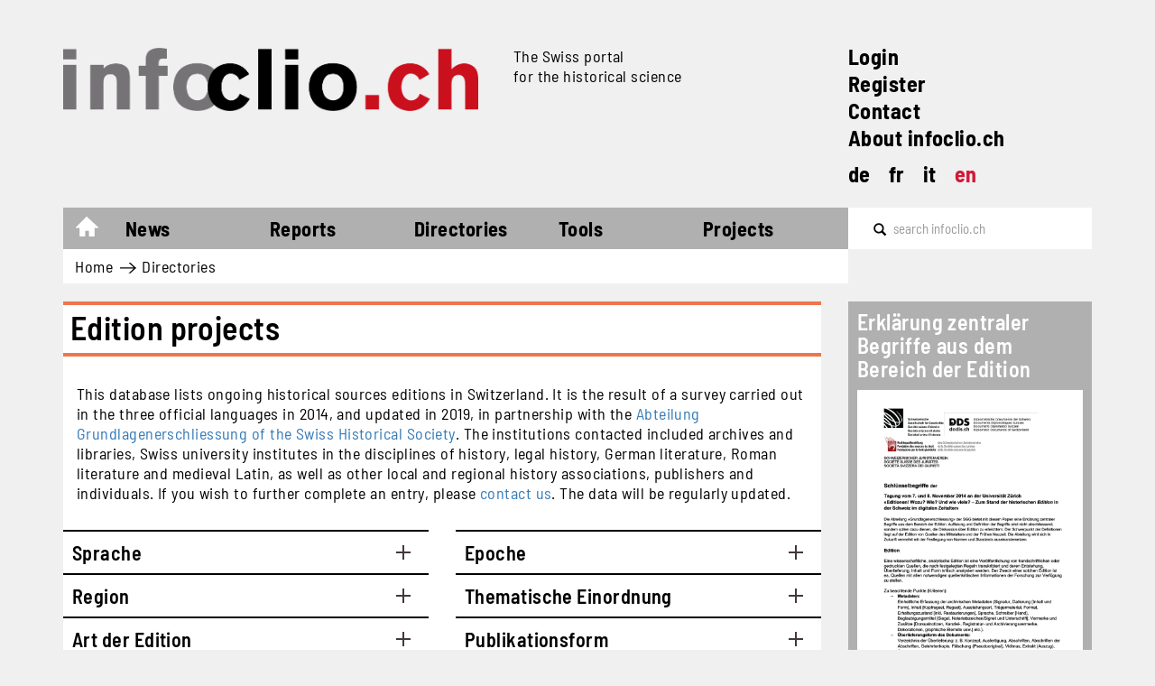

--- FILE ---
content_type: text/html; charset=UTF-8
request_url: https://www.infoclio.ch/en/edition-projects?amp%3Bf%5B1%5D=field_selection_criteria%3A13063&amp%3Bf%5B2%5D=search_api_language%3Aund&amp%3Bf%5B3%5D=field_thematic_classification%3A12987&amp%3Bf%5B4%5D=field_temporal_classification_ti%3A13004&f%5B0%5D=field_temporal_classification_ti%3A13002&f%5B1%5D=field_thematic_classification%3A12930&f%5B2%5D=field_thematic_classification%3A12929&f%5B3%5D=field_thematic_classification%3A12958&f%5B4%5D=field_thematic_classification%3A12931&f%5B5%5D=field_selection_criteria%3A13065&f%5B6%5D=field_thematic_classification%3A12972&f%5B7%5D=field_thematic_classification%3A12933&f%5B8%5D=field_thematic_classification%3A12970&order=field_title_string&sort=asc
body_size: 12904
content:

<!DOCTYPE html>
<html lang="en" dir="ltr" prefix="og: https://ogp.me/ns#" class="h-100">
  <head>
    <meta charset="utf-8" />
<script async src="https://www.googletagmanager.com/gtag/js?id=G-MQXB6MTJVK"></script>
<script>window.dataLayer = window.dataLayer || [];function gtag(){dataLayer.push(arguments)};gtag("js", new Date());gtag("set", "developer_id.dMDhkMT", true);gtag("config", "G-MQXB6MTJVK", {"groups":"default","page_placeholder":"PLACEHOLDER_page_location"});</script>
<link rel="canonical" href="https://www.infoclio.ch/en/edition-projects" />
<meta name="Generator" content="Drupal 10 (https://www.drupal.org)" />
<meta name="MobileOptimized" content="width" />
<meta name="HandheldFriendly" content="true" />
<meta name="viewport" content="width=device-width, initial-scale=1.0" />
<link rel="icon" href="/themes/custom/b5_infoclio/favicon.ico" type="image/vnd.microsoft.icon" />

    <title>Edition projects | infoclio.ch</title>
    <link rel="stylesheet" media="all" href="/core/themes/stable9/css/system/components/align.module.css?t98hlw" />
<link rel="stylesheet" media="all" href="/core/themes/stable9/css/system/components/fieldgroup.module.css?t98hlw" />
<link rel="stylesheet" media="all" href="/core/themes/stable9/css/system/components/container-inline.module.css?t98hlw" />
<link rel="stylesheet" media="all" href="/core/themes/stable9/css/system/components/clearfix.module.css?t98hlw" />
<link rel="stylesheet" media="all" href="/core/themes/stable9/css/system/components/details.module.css?t98hlw" />
<link rel="stylesheet" media="all" href="/core/themes/stable9/css/system/components/hidden.module.css?t98hlw" />
<link rel="stylesheet" media="all" href="/core/themes/stable9/css/system/components/item-list.module.css?t98hlw" />
<link rel="stylesheet" media="all" href="/core/themes/stable9/css/system/components/js.module.css?t98hlw" />
<link rel="stylesheet" media="all" href="/core/themes/stable9/css/system/components/nowrap.module.css?t98hlw" />
<link rel="stylesheet" media="all" href="/core/themes/stable9/css/system/components/position-container.module.css?t98hlw" />
<link rel="stylesheet" media="all" href="/core/themes/stable9/css/system/components/reset-appearance.module.css?t98hlw" />
<link rel="stylesheet" media="all" href="/core/themes/stable9/css/system/components/resize.module.css?t98hlw" />
<link rel="stylesheet" media="all" href="/core/themes/stable9/css/system/components/system-status-counter.css?t98hlw" />
<link rel="stylesheet" media="all" href="/core/themes/stable9/css/system/components/system-status-report-counters.css?t98hlw" />
<link rel="stylesheet" media="all" href="/core/themes/stable9/css/system/components/system-status-report-general-info.css?t98hlw" />
<link rel="stylesheet" media="all" href="/core/themes/stable9/css/system/components/tablesort.module.css?t98hlw" />
<link rel="stylesheet" media="all" href="/core/themes/stable9/css/views/views.module.css?t98hlw" />
<link rel="stylesheet" media="all" href="/sites/default/files/google-webfonts-helper/barlow/barlow.css?t98hlw" />
<link rel="stylesheet" media="all" href="/sites/default/files/google-webfonts-helper/barlow_condensed/barlow_condensed.css?t98hlw" />
<link rel="stylesheet" media="all" href="/sites/default/files/google-webfonts-helper/barlow_semi_condensed/barlow_semi_condensed.css?t98hlw" />
<link rel="stylesheet" media="all" href="/modules/contrib/ckeditor_accordion/css/accordion.frontend.css?t98hlw" />
<link rel="stylesheet" media="all" href="/modules/contrib/extlink/css/extlink.css?t98hlw" />
<link rel="stylesheet" media="all" href="/modules/contrib/facets/css/hierarchical.css?t98hlw" />
<link rel="stylesheet" media="all" href="/core/themes/stable9/css/core/assets/vendor/normalize-css/normalize.css?t98hlw" />
<link rel="stylesheet" media="all" href="/themes/contrib/bootstrap5/css/components/action-links.css?t98hlw" />
<link rel="stylesheet" media="all" href="/themes/contrib/bootstrap5/css/components/breadcrumb.css?t98hlw" />
<link rel="stylesheet" media="all" href="/themes/contrib/bootstrap5/css/components/container-inline.css?t98hlw" />
<link rel="stylesheet" media="all" href="/themes/contrib/bootstrap5/css/components/details.css?t98hlw" />
<link rel="stylesheet" media="all" href="/themes/contrib/bootstrap5/css/components/exposed-filters.css?t98hlw" />
<link rel="stylesheet" media="all" href="/themes/contrib/bootstrap5/css/components/field.css?t98hlw" />
<link rel="stylesheet" media="all" href="/themes/contrib/bootstrap5/css/components/form.css?t98hlw" />
<link rel="stylesheet" media="all" href="/themes/contrib/bootstrap5/css/components/icons.css?t98hlw" />
<link rel="stylesheet" media="all" href="/themes/contrib/bootstrap5/css/components/inline-form.css?t98hlw" />
<link rel="stylesheet" media="all" href="/themes/contrib/bootstrap5/css/components/item-list.css?t98hlw" />
<link rel="stylesheet" media="all" href="/themes/contrib/bootstrap5/css/components/links.css?t98hlw" />
<link rel="stylesheet" media="all" href="/themes/contrib/bootstrap5/css/components/menu.css?t98hlw" />
<link rel="stylesheet" media="all" href="/themes/contrib/bootstrap5/css/components/more-link.css?t98hlw" />
<link rel="stylesheet" media="all" href="/themes/contrib/bootstrap5/css/components/pager.css?t98hlw" />
<link rel="stylesheet" media="all" href="/themes/contrib/bootstrap5/css/components/tabledrag.css?t98hlw" />
<link rel="stylesheet" media="all" href="/themes/contrib/bootstrap5/css/components/tableselect.css?t98hlw" />
<link rel="stylesheet" media="all" href="/themes/contrib/bootstrap5/css/components/tablesort.css?t98hlw" />
<link rel="stylesheet" media="all" href="/themes/contrib/bootstrap5/css/components/textarea.css?t98hlw" />
<link rel="stylesheet" media="all" href="/themes/contrib/bootstrap5/css/components/ui-dialog.css?t98hlw" />
<link rel="stylesheet" media="all" href="/themes/contrib/bootstrap5/css/components/messages.css?t98hlw" />
<link rel="stylesheet" media="all" href="https://netdna.bootstrapcdn.com/bootstrap/3.0.0/css/bootstrap-glyphicons.css" />
<link rel="stylesheet" media="all" href="/themes/custom/b5_infoclio/css/style.css?t98hlw" />
<link rel="stylesheet" media="all" href="/sites/default/files/library-select/css/overviewpages_additonalstyling.css?t98hlw" />
<link rel="stylesheet" media="all" href="/sites/default/files/library-select/css/role_edition_project_author-357482d88b34955faa469409a4579396.css?t98hlw" />

    
  </head>
  <body class="overview-page orange-theme-color edition-projects path-edition-projects   d-flex flex-column h-100">
        <div class="visually-hidden-focusable skip-link p-3 container">
      <a href="#main-content" class="p-2">
        Skip to main content
      </a>
    </div>
    
      <div class="dialog-off-canvas-main-canvas d-flex flex-column h-100" data-off-canvas-main-canvas>
    

<div class="container main-wrapper d-table overflow-hidden">
  <header>
    

        <nav class="navbar navbar-expand-md navbar-light">
      <div class="d-flex d-md-block col-12">
        <div class="col-12 d-flex">
            <div class="region region-nav-branding col-8 col-md-9 d-lg-flex">
    <div class="site-logo col-md-8 col-lg-7 block block-system block-system-branding-block" id="block-b5-infoclio-branding-logo-with-slogan">
  
    
    <div class="navbar-brand align-items-center ">

          <a href="/en" title="Home" rel="home" class="site-logo navbar-btn d-block .float-left">
        <img class="img-responsive header-site-logo" src="/themes/custom/b5_infoclio/logo.png" alt="Home" />
      </a>
    
                <div class="site-slogan d-none d-md-block d-lg-none slogan-wrapper-md">        The Swiss portal  for the historical science
      </div>
      </div>
</div>
<div class="slogan-wrapper col-md-4 col-lg-5 d-none d-lg-block block block-system block-system-branding-block" id="block-system-branding-block-only-slogan">
  
    
        <div class="site-slogan">The Swiss portal <br> for the historical science</div>
  </div>

  </div>


        <div class="col-4 d-md-none">
          <button class="navbar-toggler collapsed d-flex flex-column justify-content-between col-4" type="button" data-bs-toggle="collapse"
                  data-bs-target="#navbarSupportedContent" aria-controls="navbarSupportedContent"
                  aria-expanded="false" aria-label="Toggle navigation">
            <span class="navbar-toggler-icon icon-bar"></span>
            <span class="navbar-toggler-icon icon-bar"></span>
            <span class="navbar-toggler-icon icon-bar"></span>
          </button>
        </div>

          <div class="region region-nav-additional d-none d-md-block col-md-3">
    <nav role="navigation" aria-labelledby="block-system-menu-block-navigation-upper-right-links-menu" id="block-system-menu-block-navigation-upper-right-links" class="block block-menu navigation menu--navigation-upper-right-links">
            
  <h5 class="visually-hidden" id="block-system-menu-block-navigation-upper-right-links-menu">Navigation upper-right links</h5>
  

        
        <ul class="nav navbar-nav additional-upperright-links d-block">
                  <li class="nav-additional-item">
                <a href="/en/user/login" class="nav-additional-link" data-drupal-link-system-path="user/login">Login</a>
              </li>
                <li class="nav-additional-item">
                <a href="/en/user/register" class="nav-additional-link" data-drupal-link-system-path="user/register">Register</a>
              </li>
                <li class="nav-additional-item">
                <a href="/en/contact" class="nav-additional-link" data-drupal-link-system-path="node/130258">Contact</a>
              </li>
                <li class="nav-additional-item">
                <a href="/en/%C3%BCber-uns" class="nav-additional-link" data-drupal-link-system-path="node/151645">About infoclio.ch</a>
              </li>
      </ul>
    

  </nav>
<div class="language-switcher-language-url block block-language block-language-blocklanguage-interface" id="block-language-block-language-interface" role="navigation">
  
    
      <ul class="links language-switcher d-flex list-unstyled"><li hreflang="de" data-drupal-link-query="{&quot;amp;f&quot;:{&quot;1&quot;:&quot;field_selection_criteria:13063&quot;,&quot;2&quot;:&quot;search_api_language:und&quot;,&quot;3&quot;:&quot;field_thematic_classification:12987&quot;,&quot;4&quot;:&quot;field_temporal_classification_ti:13004&quot;},&quot;f&quot;:[&quot;field_temporal_classification_ti:13002&quot;,&quot;field_thematic_classification:12930&quot;,&quot;field_thematic_classification:12929&quot;,&quot;field_thematic_classification:12958&quot;,&quot;field_thematic_classification:12931&quot;,&quot;field_selection_criteria:13065&quot;,&quot;field_thematic_classification:12972&quot;,&quot;field_thematic_classification:12933&quot;,&quot;field_thematic_classification:12970&quot;],&quot;order&quot;:&quot;field_title_string&quot;,&quot;sort&quot;:&quot;asc&quot;}" data-drupal-link-system-path="edition-projects" class="lang-links"><a href="/de/edition-projects?amp%3Bf%5B1%5D=field_selection_criteria%3A13063&amp;amp%3Bf%5B2%5D=search_api_language%3Aund&amp;amp%3Bf%5B3%5D=field_thematic_classification%3A12987&amp;amp%3Bf%5B4%5D=field_temporal_classification_ti%3A13004&amp;f%5B0%5D=field_temporal_classification_ti%3A13002&amp;f%5B1%5D=field_thematic_classification%3A12930&amp;f%5B2%5D=field_thematic_classification%3A12929&amp;f%5B3%5D=field_thematic_classification%3A12958&amp;f%5B4%5D=field_thematic_classification%3A12931&amp;f%5B5%5D=field_selection_criteria%3A13065&amp;f%5B6%5D=field_thematic_classification%3A12972&amp;f%5B7%5D=field_thematic_classification%3A12933&amp;f%5B8%5D=field_thematic_classification%3A12970&amp;order=field_title_string&amp;sort=asc" class="language-link" title="Switch to the Deutsch language" hreflang="de" data-drupal-link-query="{&quot;amp;f&quot;:{&quot;1&quot;:&quot;field_selection_criteria:13063&quot;,&quot;2&quot;:&quot;search_api_language:und&quot;,&quot;3&quot;:&quot;field_thematic_classification:12987&quot;,&quot;4&quot;:&quot;field_temporal_classification_ti:13004&quot;},&quot;f&quot;:[&quot;field_temporal_classification_ti:13002&quot;,&quot;field_thematic_classification:12930&quot;,&quot;field_thematic_classification:12929&quot;,&quot;field_thematic_classification:12958&quot;,&quot;field_thematic_classification:12931&quot;,&quot;field_selection_criteria:13065&quot;,&quot;field_thematic_classification:12972&quot;,&quot;field_thematic_classification:12933&quot;,&quot;field_thematic_classification:12970&quot;],&quot;order&quot;:&quot;field_title_string&quot;,&quot;sort&quot;:&quot;asc&quot;}" data-drupal-link-system-path="edition-projects">de</a></li><li hreflang="fr" data-drupal-link-query="{&quot;amp;f&quot;:{&quot;1&quot;:&quot;field_selection_criteria:13063&quot;,&quot;2&quot;:&quot;search_api_language:und&quot;,&quot;3&quot;:&quot;field_thematic_classification:12987&quot;,&quot;4&quot;:&quot;field_temporal_classification_ti:13004&quot;},&quot;f&quot;:[&quot;field_temporal_classification_ti:13002&quot;,&quot;field_thematic_classification:12930&quot;,&quot;field_thematic_classification:12929&quot;,&quot;field_thematic_classification:12958&quot;,&quot;field_thematic_classification:12931&quot;,&quot;field_selection_criteria:13065&quot;,&quot;field_thematic_classification:12972&quot;,&quot;field_thematic_classification:12933&quot;,&quot;field_thematic_classification:12970&quot;],&quot;order&quot;:&quot;field_title_string&quot;,&quot;sort&quot;:&quot;asc&quot;}" data-drupal-link-system-path="edition-projects" class="lang-links"><a href="/fr/edition-projects?amp%3Bf%5B1%5D=field_selection_criteria%3A13063&amp;amp%3Bf%5B2%5D=search_api_language%3Aund&amp;amp%3Bf%5B3%5D=field_thematic_classification%3A12987&amp;amp%3Bf%5B4%5D=field_temporal_classification_ti%3A13004&amp;f%5B0%5D=field_temporal_classification_ti%3A13002&amp;f%5B1%5D=field_thematic_classification%3A12930&amp;f%5B2%5D=field_thematic_classification%3A12929&amp;f%5B3%5D=field_thematic_classification%3A12958&amp;f%5B4%5D=field_thematic_classification%3A12931&amp;f%5B5%5D=field_selection_criteria%3A13065&amp;f%5B6%5D=field_thematic_classification%3A12972&amp;f%5B7%5D=field_thematic_classification%3A12933&amp;f%5B8%5D=field_thematic_classification%3A12970&amp;order=field_title_string&amp;sort=asc" class="language-link" title="Switch to the Français language" hreflang="fr" data-drupal-link-query="{&quot;amp;f&quot;:{&quot;1&quot;:&quot;field_selection_criteria:13063&quot;,&quot;2&quot;:&quot;search_api_language:und&quot;,&quot;3&quot;:&quot;field_thematic_classification:12987&quot;,&quot;4&quot;:&quot;field_temporal_classification_ti:13004&quot;},&quot;f&quot;:[&quot;field_temporal_classification_ti:13002&quot;,&quot;field_thematic_classification:12930&quot;,&quot;field_thematic_classification:12929&quot;,&quot;field_thematic_classification:12958&quot;,&quot;field_thematic_classification:12931&quot;,&quot;field_selection_criteria:13065&quot;,&quot;field_thematic_classification:12972&quot;,&quot;field_thematic_classification:12933&quot;,&quot;field_thematic_classification:12970&quot;],&quot;order&quot;:&quot;field_title_string&quot;,&quot;sort&quot;:&quot;asc&quot;}" data-drupal-link-system-path="edition-projects">fr</a></li><li hreflang="it" data-drupal-link-query="{&quot;amp;f&quot;:{&quot;1&quot;:&quot;field_selection_criteria:13063&quot;,&quot;2&quot;:&quot;search_api_language:und&quot;,&quot;3&quot;:&quot;field_thematic_classification:12987&quot;,&quot;4&quot;:&quot;field_temporal_classification_ti:13004&quot;},&quot;f&quot;:[&quot;field_temporal_classification_ti:13002&quot;,&quot;field_thematic_classification:12930&quot;,&quot;field_thematic_classification:12929&quot;,&quot;field_thematic_classification:12958&quot;,&quot;field_thematic_classification:12931&quot;,&quot;field_selection_criteria:13065&quot;,&quot;field_thematic_classification:12972&quot;,&quot;field_thematic_classification:12933&quot;,&quot;field_thematic_classification:12970&quot;],&quot;order&quot;:&quot;field_title_string&quot;,&quot;sort&quot;:&quot;asc&quot;}" data-drupal-link-system-path="edition-projects" class="lang-links"><a href="/it/edition-projects?amp%3Bf%5B1%5D=field_selection_criteria%3A13063&amp;amp%3Bf%5B2%5D=search_api_language%3Aund&amp;amp%3Bf%5B3%5D=field_thematic_classification%3A12987&amp;amp%3Bf%5B4%5D=field_temporal_classification_ti%3A13004&amp;f%5B0%5D=field_temporal_classification_ti%3A13002&amp;f%5B1%5D=field_thematic_classification%3A12930&amp;f%5B2%5D=field_thematic_classification%3A12929&amp;f%5B3%5D=field_thematic_classification%3A12958&amp;f%5B4%5D=field_thematic_classification%3A12931&amp;f%5B5%5D=field_selection_criteria%3A13065&amp;f%5B6%5D=field_thematic_classification%3A12972&amp;f%5B7%5D=field_thematic_classification%3A12933&amp;f%5B8%5D=field_thematic_classification%3A12970&amp;order=field_title_string&amp;sort=asc" class="language-link" title="Switch to the Italiano language" hreflang="it" data-drupal-link-query="{&quot;amp;f&quot;:{&quot;1&quot;:&quot;field_selection_criteria:13063&quot;,&quot;2&quot;:&quot;search_api_language:und&quot;,&quot;3&quot;:&quot;field_thematic_classification:12987&quot;,&quot;4&quot;:&quot;field_temporal_classification_ti:13004&quot;},&quot;f&quot;:[&quot;field_temporal_classification_ti:13002&quot;,&quot;field_thematic_classification:12930&quot;,&quot;field_thematic_classification:12929&quot;,&quot;field_thematic_classification:12958&quot;,&quot;field_thematic_classification:12931&quot;,&quot;field_selection_criteria:13065&quot;,&quot;field_thematic_classification:12972&quot;,&quot;field_thematic_classification:12933&quot;,&quot;field_thematic_classification:12970&quot;],&quot;order&quot;:&quot;field_title_string&quot;,&quot;sort&quot;:&quot;asc&quot;}" data-drupal-link-system-path="edition-projects">it</a></li><li hreflang="en" data-drupal-link-query="{&quot;amp;f&quot;:{&quot;1&quot;:&quot;field_selection_criteria:13063&quot;,&quot;2&quot;:&quot;search_api_language:und&quot;,&quot;3&quot;:&quot;field_thematic_classification:12987&quot;,&quot;4&quot;:&quot;field_temporal_classification_ti:13004&quot;},&quot;f&quot;:[&quot;field_temporal_classification_ti:13002&quot;,&quot;field_thematic_classification:12930&quot;,&quot;field_thematic_classification:12929&quot;,&quot;field_thematic_classification:12958&quot;,&quot;field_thematic_classification:12931&quot;,&quot;field_selection_criteria:13065&quot;,&quot;field_thematic_classification:12972&quot;,&quot;field_thematic_classification:12933&quot;,&quot;field_thematic_classification:12970&quot;],&quot;order&quot;:&quot;field_title_string&quot;,&quot;sort&quot;:&quot;asc&quot;}" data-drupal-link-system-path="edition-projects" class="lang-links is-active" aria-current="page"><a href="/en/edition-projects?amp%3Bf%5B1%5D=field_selection_criteria%3A13063&amp;amp%3Bf%5B2%5D=search_api_language%3Aund&amp;amp%3Bf%5B3%5D=field_thematic_classification%3A12987&amp;amp%3Bf%5B4%5D=field_temporal_classification_ti%3A13004&amp;f%5B0%5D=field_temporal_classification_ti%3A13002&amp;f%5B1%5D=field_thematic_classification%3A12930&amp;f%5B2%5D=field_thematic_classification%3A12929&amp;f%5B3%5D=field_thematic_classification%3A12958&amp;f%5B4%5D=field_thematic_classification%3A12931&amp;f%5B5%5D=field_selection_criteria%3A13065&amp;f%5B6%5D=field_thematic_classification%3A12972&amp;f%5B7%5D=field_thematic_classification%3A12933&amp;f%5B8%5D=field_thematic_classification%3A12970&amp;order=field_title_string&amp;sort=asc" class="language-link is-active" title="Switch to the English language" hreflang="en" data-drupal-link-query="{&quot;amp;f&quot;:{&quot;1&quot;:&quot;field_selection_criteria:13063&quot;,&quot;2&quot;:&quot;search_api_language:und&quot;,&quot;3&quot;:&quot;field_thematic_classification:12987&quot;,&quot;4&quot;:&quot;field_temporal_classification_ti:13004&quot;},&quot;f&quot;:[&quot;field_temporal_classification_ti:13002&quot;,&quot;field_thematic_classification:12930&quot;,&quot;field_thematic_classification:12929&quot;,&quot;field_thematic_classification:12958&quot;,&quot;field_thematic_classification:12931&quot;,&quot;field_selection_criteria:13065&quot;,&quot;field_thematic_classification:12972&quot;,&quot;field_thematic_classification:12933&quot;,&quot;field_thematic_classification:12970&quot;],&quot;order&quot;:&quot;field_title_string&quot;,&quot;sort&quot;:&quot;asc&quot;}" data-drupal-link-system-path="edition-projects" aria-current="page">en</a></li></ul>
  </div>

  </div>

      </div>

        <div class="collapse navbar-collapse col-12" id="navbarSupportedContent">
          
  <div class="region region-nav-main col-12">
    <div class="menu-main col-md-11 col-lg-9 w-100">
  <div class="header-menu-main">
    <nav aria-labelledby="block-system-menu-block-main-menu" id="block-system-menu-block-main" class="block block-menu navigation menu--main header-menu-main">
                                
      <h5 class="visually-hidden" id="block-system-menu-block-main-menu">Main navigation</h5>
      

                    
            <ul class="navbar-nav mr-auto">
                        <li class="home-link nav-item">
          <a href="/en" class="nav-item nav-link" data-drupal-link-system-path="&lt;front&gt;">Home</a>
      </li>

                    <li class="nav-item dropdown">
          <span class="nav-item nav-link dropdown-toggle" role="button" aria-expanded="false">News</span>
                  <ul class="dropdown-menu">
                        <li class="nav-item">
          <a href="/en/news" class="dropdown-item" data-drupal-link-system-path="news">Latest news</a>
      </li>

                    <li class="nav-item">
          <a href="/en/calendar" class="dropdown-item" data-drupal-link-system-path="calendar">Calendar</a>
      </li>

                    <li class="nav-item">
          <a href="/en/jobs" class="dropdown-item" data-drupal-link-system-path="jobs">Jobs</a>
      </li>

                    <li class="nav-item">
          <a href="/en/blog" class="dropdown-item" data-drupal-link-system-path="blog">Blog</a>
      </li>

        </ul>
  
      </li>

                    <li class="nav-item dropdown">
          <span class="nav-item nav-link dropdown-toggle" role="button" aria-expanded="false">Reports</span>
                  <ul class="dropdown-menu">
                        <li class="nav-item dropdown">
          <a href="/en/reviews-0" class="dropdown-item" data-drupal-link-system-path="node/130329">Reviews</a>
      </li>

                    <li class="nav-item">
          <a href="/en/conference-reports" class="dropdown-item" data-drupal-link-system-path="conference-reports">Conferences</a>
      </li>

                    <li class="nav-item">
          <a href="/en/research-reports" class="dropdown-item" data-drupal-link-system-path="research-reports">Research</a>
      </li>

                    <li class="nav-item dropdown">
          <a href="/en/multimedia-reports" class="dropdown-item" data-drupal-link-system-path="node/186975">Multimedia</a>
      </li>

                    <li class="nav-item">
          <a href="/en/webrevue" class="dropdown-item" data-drupal-link-system-path="node/153361">WebRevue</a>
      </li>

        </ul>
  
      </li>

                    <li class="nav-item dropdown">
          <span class="nav-item nav-link active dropdown-toggle" role="button" aria-expanded="false">Directories</span>
                  <ul class="dropdown-menu">
                        <li class="nav-item">
          <a href="/en/lic_diss" class="dropdown-item" data-drupal-link-system-path="lic_diss">Master / Lic / Diss</a>
      </li>

                    <li class="nav-item">
          <a href="/en/edition-projects" class="active dropdown-item" data-drupal-link-system-path="edition-projects">Source editions</a>
      </li>

                    <li class="nav-item">
          <a href="/en/swiss-bibliographies" class="dropdown-item" data-drupal-link-system-path="swiss-bibliographies">Bibliographies</a>
      </li>

                    <li class="nav-item">
          <a href="/en/doctoral-programs-and-graduate-schools-history" class="dropdown-item" data-drupal-link-system-path="node/136787">Doctoral programs</a>
      </li>

                    <li class="nav-item">
          <a href="/en/multimedia-archive" class="dropdown-item" data-drupal-link-system-path="multimedia-archive">Multimedia archive</a>
      </li>

        </ul>
  
      </li>

                    <li class="nav-item dropdown">
          <span class="nav-item nav-link dropdown-toggle" role="button" aria-expanded="false">Tools</span>
                  <ul class="dropdown-menu">
                        <li class="nav-item">
          <a href="/de/zitierstil" class="dropdown-item">Citation style</a>
      </li>

                    <li class="nav-item">
          <a href="https://compas.infoclio.ch/de" target="_blank" class="dropdown-item">Compas</a>
      </li>

                    <li class="nav-item dropdown">
          <a href="/en/digital-toolbox" class="dropdown-item" data-drupal-link-system-path="node/130292">Toolbox</a>
      </li>

        </ul>
  
      </li>

                    <li class="nav-item dropdown">
          <span class="projects nav-item nav-link dropdown-toggle" role="button" aria-expanded="false">Projects</span>
                  <ul class="dropdown-menu">
                        <li class="nav-item">
          <a href="http://www.livingbooksabouthistory.ch/en/" target="_blank" class="dropdown-item">Living Books about History</a>
      </li>

                    <li class="nav-item dropdown">
          <a href="/en/publications" class="dropdown-item" data-drupal-link-system-path="node/151649">Publications</a>
      </li>

                    <li class="nav-item">
          <a href="/en/cliocast" class="dropdown-item" data-drupal-link-system-path="cliocast">Cliocast</a>
      </li>

                    <li class="nav-item">
          <a href="https://www.digitalhistorynetwork.ch" class="dropdown-item">Digital History Network</a>
      </li>

                    <li class="nav-item">
          <a href="/node/130399" class="dropdown-item">Podcast infoclio.ch</a>
      </li>

                    <li class="nav-item">
          <a href="https://www.corona-memory.ch/s/corona-memory/page/welcome" target="_blank" class="dropdown-item">corona-memory.ch</a>
      </li>

                    <li class="nav-item">
          <a href="https://14-18.ch/" target="_blank" class="dropdown-item">14-18.ch</a>
      </li>

                    <li class="nav-item">
          <a href="https://www.rousseauonline.ch/" target="_blank" class="dropdown-item">rousseauonline.ch</a>
      </li>

        </ul>
  
      </li>

        </ul>
  

        <ul class="nav navbar-nav additional-upperright-links d-block">
                  <li class="nav-additional-item">
                <a href="/en/user/login" class="nav-additional-link" data-drupal-link-system-path="user/login">Login</a>
              </li>
                <li class="nav-additional-item">
                <a href="/en/user/register" class="nav-additional-link" data-drupal-link-system-path="user/register">Register</a>
              </li>
                <li class="nav-additional-item">
                <a href="/en/contact" class="nav-additional-link" data-drupal-link-system-path="node/130258">Contact</a>
              </li>
                <li class="nav-additional-item">
                <a href="/en/%C3%BCber-uns" class="nav-additional-link" data-drupal-link-system-path="node/151645">About infoclio.ch</a>
              </li>
      </ul>
    

<div class="language-switcher-language-url block block-language block-language-blocklanguage-interface" role="navigation">
  
    
      <ul class="links language-switcher d-flex list-unstyled"><li hreflang="de" data-drupal-link-query="{&quot;amp;f&quot;:{&quot;1&quot;:&quot;field_selection_criteria:13063&quot;,&quot;2&quot;:&quot;search_api_language:und&quot;,&quot;3&quot;:&quot;field_thematic_classification:12987&quot;,&quot;4&quot;:&quot;field_temporal_classification_ti:13004&quot;},&quot;f&quot;:[&quot;field_temporal_classification_ti:13002&quot;,&quot;field_thematic_classification:12930&quot;,&quot;field_thematic_classification:12929&quot;,&quot;field_thematic_classification:12958&quot;,&quot;field_thematic_classification:12931&quot;,&quot;field_selection_criteria:13065&quot;,&quot;field_thematic_classification:12972&quot;,&quot;field_thematic_classification:12933&quot;,&quot;field_thematic_classification:12970&quot;],&quot;order&quot;:&quot;field_title_string&quot;,&quot;sort&quot;:&quot;asc&quot;}" data-drupal-link-system-path="edition-projects" class="lang-links"><a href="/de/edition-projects?amp%3Bf%5B1%5D=field_selection_criteria%3A13063&amp;amp%3Bf%5B2%5D=search_api_language%3Aund&amp;amp%3Bf%5B3%5D=field_thematic_classification%3A12987&amp;amp%3Bf%5B4%5D=field_temporal_classification_ti%3A13004&amp;f%5B0%5D=field_temporal_classification_ti%3A13002&amp;f%5B1%5D=field_thematic_classification%3A12930&amp;f%5B2%5D=field_thematic_classification%3A12929&amp;f%5B3%5D=field_thematic_classification%3A12958&amp;f%5B4%5D=field_thematic_classification%3A12931&amp;f%5B5%5D=field_selection_criteria%3A13065&amp;f%5B6%5D=field_thematic_classification%3A12972&amp;f%5B7%5D=field_thematic_classification%3A12933&amp;f%5B8%5D=field_thematic_classification%3A12970&amp;order=field_title_string&amp;sort=asc" class="language-link" title="Switch to the Deutsch language" hreflang="de" data-drupal-link-query="{&quot;amp;f&quot;:{&quot;1&quot;:&quot;field_selection_criteria:13063&quot;,&quot;2&quot;:&quot;search_api_language:und&quot;,&quot;3&quot;:&quot;field_thematic_classification:12987&quot;,&quot;4&quot;:&quot;field_temporal_classification_ti:13004&quot;},&quot;f&quot;:[&quot;field_temporal_classification_ti:13002&quot;,&quot;field_thematic_classification:12930&quot;,&quot;field_thematic_classification:12929&quot;,&quot;field_thematic_classification:12958&quot;,&quot;field_thematic_classification:12931&quot;,&quot;field_selection_criteria:13065&quot;,&quot;field_thematic_classification:12972&quot;,&quot;field_thematic_classification:12933&quot;,&quot;field_thematic_classification:12970&quot;],&quot;order&quot;:&quot;field_title_string&quot;,&quot;sort&quot;:&quot;asc&quot;}" data-drupal-link-system-path="edition-projects">de</a></li><li hreflang="fr" data-drupal-link-query="{&quot;amp;f&quot;:{&quot;1&quot;:&quot;field_selection_criteria:13063&quot;,&quot;2&quot;:&quot;search_api_language:und&quot;,&quot;3&quot;:&quot;field_thematic_classification:12987&quot;,&quot;4&quot;:&quot;field_temporal_classification_ti:13004&quot;},&quot;f&quot;:[&quot;field_temporal_classification_ti:13002&quot;,&quot;field_thematic_classification:12930&quot;,&quot;field_thematic_classification:12929&quot;,&quot;field_thematic_classification:12958&quot;,&quot;field_thematic_classification:12931&quot;,&quot;field_selection_criteria:13065&quot;,&quot;field_thematic_classification:12972&quot;,&quot;field_thematic_classification:12933&quot;,&quot;field_thematic_classification:12970&quot;],&quot;order&quot;:&quot;field_title_string&quot;,&quot;sort&quot;:&quot;asc&quot;}" data-drupal-link-system-path="edition-projects" class="lang-links"><a href="/fr/edition-projects?amp%3Bf%5B1%5D=field_selection_criteria%3A13063&amp;amp%3Bf%5B2%5D=search_api_language%3Aund&amp;amp%3Bf%5B3%5D=field_thematic_classification%3A12987&amp;amp%3Bf%5B4%5D=field_temporal_classification_ti%3A13004&amp;f%5B0%5D=field_temporal_classification_ti%3A13002&amp;f%5B1%5D=field_thematic_classification%3A12930&amp;f%5B2%5D=field_thematic_classification%3A12929&amp;f%5B3%5D=field_thematic_classification%3A12958&amp;f%5B4%5D=field_thematic_classification%3A12931&amp;f%5B5%5D=field_selection_criteria%3A13065&amp;f%5B6%5D=field_thematic_classification%3A12972&amp;f%5B7%5D=field_thematic_classification%3A12933&amp;f%5B8%5D=field_thematic_classification%3A12970&amp;order=field_title_string&amp;sort=asc" class="language-link" title="Switch to the Français language" hreflang="fr" data-drupal-link-query="{&quot;amp;f&quot;:{&quot;1&quot;:&quot;field_selection_criteria:13063&quot;,&quot;2&quot;:&quot;search_api_language:und&quot;,&quot;3&quot;:&quot;field_thematic_classification:12987&quot;,&quot;4&quot;:&quot;field_temporal_classification_ti:13004&quot;},&quot;f&quot;:[&quot;field_temporal_classification_ti:13002&quot;,&quot;field_thematic_classification:12930&quot;,&quot;field_thematic_classification:12929&quot;,&quot;field_thematic_classification:12958&quot;,&quot;field_thematic_classification:12931&quot;,&quot;field_selection_criteria:13065&quot;,&quot;field_thematic_classification:12972&quot;,&quot;field_thematic_classification:12933&quot;,&quot;field_thematic_classification:12970&quot;],&quot;order&quot;:&quot;field_title_string&quot;,&quot;sort&quot;:&quot;asc&quot;}" data-drupal-link-system-path="edition-projects">fr</a></li><li hreflang="it" data-drupal-link-query="{&quot;amp;f&quot;:{&quot;1&quot;:&quot;field_selection_criteria:13063&quot;,&quot;2&quot;:&quot;search_api_language:und&quot;,&quot;3&quot;:&quot;field_thematic_classification:12987&quot;,&quot;4&quot;:&quot;field_temporal_classification_ti:13004&quot;},&quot;f&quot;:[&quot;field_temporal_classification_ti:13002&quot;,&quot;field_thematic_classification:12930&quot;,&quot;field_thematic_classification:12929&quot;,&quot;field_thematic_classification:12958&quot;,&quot;field_thematic_classification:12931&quot;,&quot;field_selection_criteria:13065&quot;,&quot;field_thematic_classification:12972&quot;,&quot;field_thematic_classification:12933&quot;,&quot;field_thematic_classification:12970&quot;],&quot;order&quot;:&quot;field_title_string&quot;,&quot;sort&quot;:&quot;asc&quot;}" data-drupal-link-system-path="edition-projects" class="lang-links"><a href="/it/edition-projects?amp%3Bf%5B1%5D=field_selection_criteria%3A13063&amp;amp%3Bf%5B2%5D=search_api_language%3Aund&amp;amp%3Bf%5B3%5D=field_thematic_classification%3A12987&amp;amp%3Bf%5B4%5D=field_temporal_classification_ti%3A13004&amp;f%5B0%5D=field_temporal_classification_ti%3A13002&amp;f%5B1%5D=field_thematic_classification%3A12930&amp;f%5B2%5D=field_thematic_classification%3A12929&amp;f%5B3%5D=field_thematic_classification%3A12958&amp;f%5B4%5D=field_thematic_classification%3A12931&amp;f%5B5%5D=field_selection_criteria%3A13065&amp;f%5B6%5D=field_thematic_classification%3A12972&amp;f%5B7%5D=field_thematic_classification%3A12933&amp;f%5B8%5D=field_thematic_classification%3A12970&amp;order=field_title_string&amp;sort=asc" class="language-link" title="Switch to the Italiano language" hreflang="it" data-drupal-link-query="{&quot;amp;f&quot;:{&quot;1&quot;:&quot;field_selection_criteria:13063&quot;,&quot;2&quot;:&quot;search_api_language:und&quot;,&quot;3&quot;:&quot;field_thematic_classification:12987&quot;,&quot;4&quot;:&quot;field_temporal_classification_ti:13004&quot;},&quot;f&quot;:[&quot;field_temporal_classification_ti:13002&quot;,&quot;field_thematic_classification:12930&quot;,&quot;field_thematic_classification:12929&quot;,&quot;field_thematic_classification:12958&quot;,&quot;field_thematic_classification:12931&quot;,&quot;field_selection_criteria:13065&quot;,&quot;field_thematic_classification:12972&quot;,&quot;field_thematic_classification:12933&quot;,&quot;field_thematic_classification:12970&quot;],&quot;order&quot;:&quot;field_title_string&quot;,&quot;sort&quot;:&quot;asc&quot;}" data-drupal-link-system-path="edition-projects">it</a></li><li hreflang="en" data-drupal-link-query="{&quot;amp;f&quot;:{&quot;1&quot;:&quot;field_selection_criteria:13063&quot;,&quot;2&quot;:&quot;search_api_language:und&quot;,&quot;3&quot;:&quot;field_thematic_classification:12987&quot;,&quot;4&quot;:&quot;field_temporal_classification_ti:13004&quot;},&quot;f&quot;:[&quot;field_temporal_classification_ti:13002&quot;,&quot;field_thematic_classification:12930&quot;,&quot;field_thematic_classification:12929&quot;,&quot;field_thematic_classification:12958&quot;,&quot;field_thematic_classification:12931&quot;,&quot;field_selection_criteria:13065&quot;,&quot;field_thematic_classification:12972&quot;,&quot;field_thematic_classification:12933&quot;,&quot;field_thematic_classification:12970&quot;],&quot;order&quot;:&quot;field_title_string&quot;,&quot;sort&quot;:&quot;asc&quot;}" data-drupal-link-system-path="edition-projects" class="lang-links is-active" aria-current="page"><a href="/en/edition-projects?amp%3Bf%5B1%5D=field_selection_criteria%3A13063&amp;amp%3Bf%5B2%5D=search_api_language%3Aund&amp;amp%3Bf%5B3%5D=field_thematic_classification%3A12987&amp;amp%3Bf%5B4%5D=field_temporal_classification_ti%3A13004&amp;f%5B0%5D=field_temporal_classification_ti%3A13002&amp;f%5B1%5D=field_thematic_classification%3A12930&amp;f%5B2%5D=field_thematic_classification%3A12929&amp;f%5B3%5D=field_thematic_classification%3A12958&amp;f%5B4%5D=field_thematic_classification%3A12931&amp;f%5B5%5D=field_selection_criteria%3A13065&amp;f%5B6%5D=field_thematic_classification%3A12972&amp;f%5B7%5D=field_thematic_classification%3A12933&amp;f%5B8%5D=field_thematic_classification%3A12970&amp;order=field_title_string&amp;sort=asc" class="language-link is-active" title="Switch to the English language" hreflang="en" data-drupal-link-query="{&quot;amp;f&quot;:{&quot;1&quot;:&quot;field_selection_criteria:13063&quot;,&quot;2&quot;:&quot;search_api_language:und&quot;,&quot;3&quot;:&quot;field_thematic_classification:12987&quot;,&quot;4&quot;:&quot;field_temporal_classification_ti:13004&quot;},&quot;f&quot;:[&quot;field_temporal_classification_ti:13002&quot;,&quot;field_thematic_classification:12930&quot;,&quot;field_thematic_classification:12929&quot;,&quot;field_thematic_classification:12958&quot;,&quot;field_thematic_classification:12931&quot;,&quot;field_selection_criteria:13065&quot;,&quot;field_thematic_classification:12972&quot;,&quot;field_thematic_classification:12933&quot;,&quot;field_thematic_classification:12970&quot;],&quot;order&quot;:&quot;field_title_string&quot;,&quot;sort&quot;:&quot;asc&quot;}" data-drupal-link-system-path="edition-projects" aria-current="page">en</a></li></ul>
  </div>




          </nav>
    <div class="menucover"></div>
  </div>
</div>
<div class="search-form clearfix col-md-1 col-lg-3">
  <div class="search-api-form block block-search container-inline clearfix" data-drupal-selector="search-api-form" id="block-search-api-form-block">
    
        
          <form action="/en/search" method="get" id="search-api-form" accept-charset="UTF-8">
  <div class="js-form-item form-item js-form-type-search form-type-search js-form-item-keywords form-item-keywords form-no-label">
      <label for="edit-keywords" class="visually-hidden">Search</label>
        
  <input title="Enter the terms you wish to search for." data-drupal-selector="edit-keywords" type="search" id="edit-keywords" name="keywords" value="" size="15" maxlength="128" placeholder="search infoclio.ch" class="form-search form-control" placeholder="search infoclio.ch" />


        </div>
<div data-drupal-selector="edit-actions" class="form-actions js-form-wrapper form-wrapper" id="edit-actions">
    <input data-drupal-selector="edit-submit" type="submit" id="edit-submit" value="Search" class="button js-form-submit form-submit btn btn-primary" />

</div>

</form>

      </div>
</div>

  </div>

        </div>
      </div>
    </nav>
    
          <div class="region-breadcrumb-wrapper d-none d-md-block col-md-12 col-lg-9">
          <div class="region region-breadcrumb">
    <div id="block-system-breadcrumb-block" class="block block-system block-system-breadcrumb-block">
  
    
        <nav aria-label="breadcrumb">
    <h2 id="system-breadcrumb" class="visually-hidden">Breadcrumb</h2>
    <ol class="breadcrumb">
          <li class="breadcrumb-item">
                  <a href="/en">Home</a>
              </li>
          <li class="breadcrumb-item">
                  Directories
              </li>
        </ol>
  </nav>

  </div>

  </div>

      </div>
      </header>

  <main role="main">
    <a id="main-content" tabindex="-1"></a>
    
    
    
        
    <div class="">
      
      <div class="row g-0">
                <div class="order-1 order-lg-2 col-12 col-lg-9">
          <div class="has-sidebar">  <div class="region region-content">
    <div class="infoclio-status-messages">
  <div data-drupal-messages-fallback class="hidden"></div>
</div>
<div id="block-page-title-block" class="block block-core block-page-title-block">
  
    
      
  <h1 class="page-title">Edition projects</h1>


  </div>
<div id="block-system-main-block" class="block block-system block-system-main-block">
  
    
      <div class="views-element-container">


<div class="view view-edition-projects view-id-edition_projects view-display-id-page_1 js-view-dom-id-bb9b4e1d4ad92aea3c2a0c06bb6d22b97fba8fd1e5077b51d29f0cfd01b3c159 overview-page-display-table">
      <div class="view-header">
      <div id="block-views-editions-projects-page-header" class="block block-block-content block-block-contenta370ef50-f239-4686-9b22-d4c80674f8c1">
  
    
        <p style="font-family: 'Barlow Semi Condensed';">This database lists ongoing historical sources editions in Switzerland. It is the result of a survey carried out in the three official languages in 2014, and updated in 2019, in partnership with the <a href="https://www.sgg-ssh.ch/de/die-sgg/abteilungen/abteilung-grundlagenerschliessung" target="_blank" rel="noopener noreferrer">Abteilung Grundlagenerschliessung of the Swiss Historical Society</a>. The institutions contacted included archives and libraries, Swiss university institutes in the disciplines of history, legal history, German literature, Roman literature and medieval Latin, as well as other local and regional history associations, publishers and individuals. If you wish to further complete an entry, please <a href="mailto:jan.baumann@infoclio.ch">contact us</a>. The data will be regularly updated.</p>




  </div>
<div class="facets-filter-wrapper"><div class="facet-inactive block-facet--checkbox block block-facets block-facet-blocklanguage" id="block-facet-editions-language">
  
      <h2>Sprache</h2>
    
        <div class="facets-widget-checkbox">
      <ul data-drupal-facet-filter-key="f" data-drupal-facet-id="language" data-drupal-facet-alias="language" class="facet-inactive js-facets-checkbox-links item-list__checkbox"><li class="facet-item js-form-item js-form-type-checkbox checkbox form-check"><a href="/en/edition-projects?amp%3Bf%5B1%5D=field_selection_criteria%3A13063&amp;amp%3Bf%5B2%5D=search_api_language%3Aund&amp;amp%3Bf%5B3%5D=field_thematic_classification%3A12987&amp;amp%3Bf%5B4%5D=field_temporal_classification_ti%3A13004&amp;f%5B0%5D=language%3Ade&amp;order=field_title_string&amp;sort=asc" rel="nofollow" data-drupal-facet-item-id="language-de" data-drupal-facet-item-value="de" data-drupal-facet-item-count="75" data-drupal-facet-filter-value="language:de" data-drupal-facet-widget-element-class="facets-checkbox"><span class="facet-item__value">Deutsch</span>
  <span class="facet-item__count">(75)</span>
</a></li><li class="facet-item js-form-item js-form-type-checkbox checkbox form-check"><a href="/en/edition-projects?amp%3Bf%5B1%5D=field_selection_criteria%3A13063&amp;amp%3Bf%5B2%5D=search_api_language%3Aund&amp;amp%3Bf%5B3%5D=field_thematic_classification%3A12987&amp;amp%3Bf%5B4%5D=field_temporal_classification_ti%3A13004&amp;f%5B0%5D=language%3Aund&amp;order=field_title_string&amp;sort=asc" rel="nofollow" data-drupal-facet-item-id="language-und" data-drupal-facet-item-value="und" data-drupal-facet-item-count="28" data-drupal-facet-filter-value="language:und" data-drupal-facet-widget-element-class="facets-checkbox"><span class="facet-item__value">Not specified</span>
  <span class="facet-item__count">(28)</span>
</a></li><li class="facet-item js-form-item js-form-type-checkbox checkbox form-check"><a href="/en/edition-projects?amp%3Bf%5B1%5D=field_selection_criteria%3A13063&amp;amp%3Bf%5B2%5D=search_api_language%3Aund&amp;amp%3Bf%5B3%5D=field_thematic_classification%3A12987&amp;amp%3Bf%5B4%5D=field_temporal_classification_ti%3A13004&amp;f%5B0%5D=language%3Afr&amp;order=field_title_string&amp;sort=asc" rel="nofollow" data-drupal-facet-item-id="language-fr" data-drupal-facet-item-value="fr" data-drupal-facet-item-count="23" data-drupal-facet-filter-value="language:fr" data-drupal-facet-widget-element-class="facets-checkbox"><span class="facet-item__value">Français</span>
  <span class="facet-item__count">(23)</span>
</a></li><li class="facet-item js-form-item js-form-type-checkbox checkbox form-check"><a href="/en/edition-projects?amp%3Bf%5B1%5D=field_selection_criteria%3A13063&amp;amp%3Bf%5B2%5D=search_api_language%3Aund&amp;amp%3Bf%5B3%5D=field_thematic_classification%3A12987&amp;amp%3Bf%5B4%5D=field_temporal_classification_ti%3A13004&amp;f%5B0%5D=language%3Ait&amp;order=field_title_string&amp;sort=asc" rel="nofollow" data-drupal-facet-item-id="language-it" data-drupal-facet-item-value="it" data-drupal-facet-item-count="8" data-drupal-facet-filter-value="language:it" data-drupal-facet-widget-element-class="facets-checkbox"><span class="facet-item__value">Italiano</span>
  <span class="facet-item__count">(8)</span>
</a></li><li class="facet-item js-form-item js-form-type-checkbox checkbox form-check"><a href="/en/edition-projects?amp%3Bf%5B1%5D=field_selection_criteria%3A13063&amp;amp%3Bf%5B2%5D=search_api_language%3Aund&amp;amp%3Bf%5B3%5D=field_thematic_classification%3A12987&amp;amp%3Bf%5B4%5D=field_temporal_classification_ti%3A13004&amp;f%5B0%5D=language%3Aen&amp;order=field_title_string&amp;sort=asc" rel="nofollow" data-drupal-facet-item-id="language-en" data-drupal-facet-item-value="en" data-drupal-facet-item-count="1" data-drupal-facet-filter-value="language:en" data-drupal-facet-widget-element-class="facets-checkbox"><span class="facet-item__value">English</span>
  <span class="facet-item__count">(1)</span>
</a></li></ul>
</div>

  </div>
<div class="facet-inactive block-facet--checkbox block block-facets block-facet-blocktemporal-classification-time-period" id="block-facet-editions-epoche">
  
      <h2>Epoche</h2>
    
        <div class="facets-widget-checkbox">
      <ul data-drupal-facet-filter-key="f" data-drupal-facet-id="temporal_classification_time_period" data-drupal-facet-alias="temporal_classification_time_period" class="facet-inactive js-facets-checkbox-links item-list__checkbox"><li class="facet-item js-form-item js-form-type-checkbox checkbox form-check"><a href="/en/edition-projects?amp%3Bf%5B1%5D=field_selection_criteria%3A13063&amp;amp%3Bf%5B2%5D=search_api_language%3Aund&amp;amp%3Bf%5B3%5D=field_thematic_classification%3A12987&amp;amp%3Bf%5B4%5D=field_temporal_classification_ti%3A13004&amp;f%5B0%5D=temporal_classification_time_period%3A13004&amp;order=field_title_string&amp;sort=asc" rel="nofollow" data-drupal-facet-item-id="temporal-classification-time-period-13004" data-drupal-facet-item-value="13004" data-drupal-facet-item-count="40" data-drupal-facet-filter-value="temporal_classification_time_period:13004" data-drupal-facet-widget-element-class="facets-checkbox"><span class="facet-item__value">Modern History (16th-19th Century)</span>
  <span class="facet-item__count">(40)</span>
</a></li><li class="facet-item js-form-item js-form-type-checkbox checkbox form-check"><a href="/en/edition-projects?amp%3Bf%5B1%5D=field_selection_criteria%3A13063&amp;amp%3Bf%5B2%5D=search_api_language%3Aund&amp;amp%3Bf%5B3%5D=field_thematic_classification%3A12987&amp;amp%3Bf%5B4%5D=field_temporal_classification_ti%3A13004&amp;f%5B0%5D=temporal_classification_time_period%3A13003&amp;order=field_title_string&amp;sort=asc" rel="nofollow" data-drupal-facet-item-id="temporal-classification-time-period-13003" data-drupal-facet-item-value="13003" data-drupal-facet-item-count="16" data-drupal-facet-filter-value="temporal_classification_time_period:13003" data-drupal-facet-widget-element-class="facets-checkbox"><span class="facet-item__value">Middle Ages</span>
  <span class="facet-item__count">(16)</span>
</a></li><li class="facet-item js-form-item js-form-type-checkbox checkbox form-check"><a href="/en/edition-projects?amp%3Bf%5B1%5D=field_selection_criteria%3A13063&amp;amp%3Bf%5B2%5D=search_api_language%3Aund&amp;amp%3Bf%5B3%5D=field_thematic_classification%3A12987&amp;amp%3Bf%5B4%5D=field_temporal_classification_ti%3A13004&amp;f%5B0%5D=temporal_classification_time_period%3A13002&amp;order=field_title_string&amp;sort=asc" rel="nofollow" data-drupal-facet-item-id="temporal-classification-time-period-13002" data-drupal-facet-item-value="13002" data-drupal-facet-item-count="15" data-drupal-facet-filter-value="temporal_classification_time_period:13002" data-drupal-facet-widget-element-class="facets-checkbox"><span class="facet-item__value">Contemporary History (20th-21st Century)</span>
  <span class="facet-item__count">(15)</span>
</a></li><li class="facet-item js-form-item js-form-type-checkbox checkbox form-check"><a href="/en/edition-projects?amp%3Bf%5B1%5D=field_selection_criteria%3A13063&amp;amp%3Bf%5B2%5D=search_api_language%3Aund&amp;amp%3Bf%5B3%5D=field_thematic_classification%3A12987&amp;amp%3Bf%5B4%5D=field_temporal_classification_ti%3A13004&amp;f%5B0%5D=temporal_classification_time_period%3A13005&amp;order=field_title_string&amp;sort=asc" rel="nofollow" data-drupal-facet-item-id="temporal-classification-time-period-13005" data-drupal-facet-item-value="13005" data-drupal-facet-item-count="5" data-drupal-facet-filter-value="temporal_classification_time_period:13005" data-drupal-facet-widget-element-class="facets-checkbox"><span class="facet-item__value">Time-comprehensive (Antiquity, Middle Ages, Early Modern Period, Modern History)</span>
  <span class="facet-item__count">(5)</span>
</a></li><li class="facet-item js-form-item js-form-type-checkbox checkbox form-check"><a href="/en/edition-projects?amp%3Bf%5B1%5D=field_selection_criteria%3A13063&amp;amp%3Bf%5B2%5D=search_api_language%3Aund&amp;amp%3Bf%5B3%5D=field_thematic_classification%3A12987&amp;amp%3Bf%5B4%5D=field_temporal_classification_ti%3A13004&amp;f%5B0%5D=temporal_classification_time_period%3A13001&amp;order=field_title_string&amp;sort=asc" rel="nofollow" data-drupal-facet-item-id="temporal-classification-time-period-13001" data-drupal-facet-item-value="13001" data-drupal-facet-item-count="1" data-drupal-facet-filter-value="temporal_classification_time_period:13001" data-drupal-facet-widget-element-class="facets-checkbox"><span class="facet-item__value">Ancient History, Antiquity, Prehistory, Archaeology</span>
  <span class="facet-item__count">(1)</span>
</a></li></ul>
</div>

  </div>
<div class="facet-inactive block-facet--checkbox block block-facets block-facet-blockregional-classification" id="block-facet-editions-regional-classification">
  
      <h2>Region</h2>
    
        <div class="facets-widget-checkbox">
      <ul data-drupal-facet-filter-key="f" data-drupal-facet-id="regional_classification" data-drupal-facet-alias="regional_classification" class="facet-inactive js-facets-checkbox-links item-list__checkbox"><li class="facet-item js-form-item js-form-type-checkbox checkbox form-check"><a href="/en/edition-projects?amp%3Bf%5B1%5D=field_selection_criteria%3A13063&amp;amp%3Bf%5B2%5D=search_api_language%3Aund&amp;amp%3Bf%5B3%5D=field_thematic_classification%3A12987&amp;amp%3Bf%5B4%5D=field_temporal_classification_ti%3A13004&amp;f%5B0%5D=regional_classification%3A12865&amp;order=field_title_string&amp;sort=asc" rel="nofollow" data-drupal-facet-item-id="regional-classification-12865" data-drupal-facet-item-value="12865" data-drupal-facet-item-count="103" data-drupal-facet-filter-value="regional_classification:12865" data-drupal-facet-widget-element-class="facets-checkbox"><span class="facet-item__value">History of Switzerland</span>
  <span class="facet-item__count">(103)</span>
</a></li><li class="facet-item js-form-item js-form-type-checkbox checkbox form-check"><a href="/en/edition-projects?amp%3Bf%5B1%5D=field_selection_criteria%3A13063&amp;amp%3Bf%5B2%5D=search_api_language%3Aund&amp;amp%3Bf%5B3%5D=field_thematic_classification%3A12987&amp;amp%3Bf%5B4%5D=field_temporal_classification_ti%3A13004&amp;f%5B0%5D=regional_classification%3A12864&amp;order=field_title_string&amp;sort=asc" rel="nofollow" data-drupal-facet-item-id="regional-classification-12864" data-drupal-facet-item-value="12864" data-drupal-facet-item-count="42" data-drupal-facet-filter-value="regional_classification:12864" data-drupal-facet-widget-element-class="facets-checkbox"><span class="facet-item__value">History of Europe</span>
  <span class="facet-item__count">(42)</span>
</a></li><li class="facet-item js-form-item js-form-type-checkbox checkbox form-check"><a href="/en/edition-projects?amp%3Bf%5B1%5D=field_selection_criteria%3A13063&amp;amp%3Bf%5B2%5D=search_api_language%3Aund&amp;amp%3Bf%5B3%5D=field_thematic_classification%3A12987&amp;amp%3Bf%5B4%5D=field_temporal_classification_ti%3A13004&amp;f%5B0%5D=regional_classification%3A13081&amp;order=field_title_string&amp;sort=asc" rel="nofollow" data-drupal-facet-item-id="regional-classification-13081" data-drupal-facet-item-value="13081" data-drupal-facet-item-count="21" data-drupal-facet-filter-value="regional_classification:13081" data-drupal-facet-widget-element-class="facets-checkbox"><span class="facet-item__value">Border region Switzerland - Germany</span>
  <span class="facet-item__count">(21)</span>
</a></li><li class="facet-item js-form-item js-form-type-checkbox checkbox form-check"><a href="/en/edition-projects?amp%3Bf%5B1%5D=field_selection_criteria%3A13063&amp;amp%3Bf%5B2%5D=search_api_language%3Aund&amp;amp%3Bf%5B3%5D=field_thematic_classification%3A12987&amp;amp%3Bf%5B4%5D=field_temporal_classification_ti%3A13004&amp;f%5B0%5D=regional_classification%3A13080&amp;order=field_title_string&amp;sort=asc" rel="nofollow" data-drupal-facet-item-id="regional-classification-13080" data-drupal-facet-item-value="13080" data-drupal-facet-item-count="20" data-drupal-facet-filter-value="regional_classification:13080" data-drupal-facet-widget-element-class="facets-checkbox"><span class="facet-item__value">Border region Switzerland - Liechtenstein</span>
  <span class="facet-item__count">(20)</span>
</a></li><li class="facet-item js-form-item js-form-type-checkbox checkbox form-check"><a href="/en/edition-projects?amp%3Bf%5B1%5D=field_selection_criteria%3A13063&amp;amp%3Bf%5B2%5D=search_api_language%3Aund&amp;amp%3Bf%5B3%5D=field_thematic_classification%3A12987&amp;amp%3Bf%5B4%5D=field_temporal_classification_ti%3A13004&amp;f%5B0%5D=regional_classification%3A13084&amp;order=field_title_string&amp;sort=asc" rel="nofollow" data-drupal-facet-item-id="regional-classification-13084" data-drupal-facet-item-value="13084" data-drupal-facet-item-count="16" data-drupal-facet-filter-value="regional_classification:13084" data-drupal-facet-widget-element-class="facets-checkbox"><span class="facet-item__value">Border region Switzerland - Italy</span>
  <span class="facet-item__count">(16)</span>
</a></li><li class="facet-item js-form-item js-form-type-checkbox checkbox form-check"><a href="/en/edition-projects?amp%3Bf%5B1%5D=field_selection_criteria%3A13063&amp;amp%3Bf%5B2%5D=search_api_language%3Aund&amp;amp%3Bf%5B3%5D=field_thematic_classification%3A12987&amp;amp%3Bf%5B4%5D=field_temporal_classification_ti%3A13004&amp;f%5B0%5D=regional_classification%3A13083&amp;order=field_title_string&amp;sort=asc" rel="nofollow" data-drupal-facet-item-id="regional-classification-13083" data-drupal-facet-item-value="13083" data-drupal-facet-item-count="14" data-drupal-facet-filter-value="regional_classification:13083" data-drupal-facet-widget-element-class="facets-checkbox"><span class="facet-item__value">Border region Switzerland - Austria</span>
  <span class="facet-item__count">(14)</span>
</a></li><li class="facet-item js-form-item js-form-type-checkbox checkbox form-check"><a href="/en/edition-projects?amp%3Bf%5B1%5D=field_selection_criteria%3A13063&amp;amp%3Bf%5B2%5D=search_api_language%3Aund&amp;amp%3Bf%5B3%5D=field_thematic_classification%3A12987&amp;amp%3Bf%5B4%5D=field_temporal_classification_ti%3A13004&amp;f%5B0%5D=regional_classification%3A13082&amp;order=field_title_string&amp;sort=asc" rel="nofollow" data-drupal-facet-item-id="regional-classification-13082" data-drupal-facet-item-value="13082" data-drupal-facet-item-count="14" data-drupal-facet-filter-value="regional_classification:13082" data-drupal-facet-widget-element-class="facets-checkbox"><span class="facet-item__value">Border region Switzerland - France</span>
  <span class="facet-item__count">(14)</span>
</a></li><li class="facet-item js-form-item js-form-type-checkbox checkbox form-check"><a href="/en/edition-projects?amp%3Bf%5B1%5D=field_selection_criteria%3A13063&amp;amp%3Bf%5B2%5D=search_api_language%3Aund&amp;amp%3Bf%5B3%5D=field_thematic_classification%3A12987&amp;amp%3Bf%5B4%5D=field_temporal_classification_ti%3A13004&amp;f%5B0%5D=regional_classification%3A12867&amp;order=field_title_string&amp;sort=asc" rel="nofollow" data-drupal-facet-item-id="regional-classification-12867" data-drupal-facet-item-value="12867" data-drupal-facet-item-count="8" data-drupal-facet-filter-value="regional_classification:12867" data-drupal-facet-widget-element-class="facets-checkbox"><span class="facet-item__value">International (Africa, America, Asia, Europe)</span>
  <span class="facet-item__count">(8)</span>
</a></li><li class="facet-item js-form-item js-form-type-checkbox checkbox form-check"><a href="/en/edition-projects?amp%3Bf%5B1%5D=field_selection_criteria%3A13063&amp;amp%3Bf%5B2%5D=search_api_language%3Aund&amp;amp%3Bf%5B3%5D=field_thematic_classification%3A12987&amp;amp%3Bf%5B4%5D=field_temporal_classification_ti%3A13004&amp;f%5B0%5D=regional_classification%3A12860&amp;order=field_title_string&amp;sort=asc" rel="nofollow" data-drupal-facet-item-id="regional-classification-12860" data-drupal-facet-item-value="12860" data-drupal-facet-item-count="3" data-drupal-facet-filter-value="regional_classification:12860" data-drupal-facet-widget-element-class="facets-checkbox"><span class="facet-item__value">History of America</span>
  <span class="facet-item__count">(3)</span>
</a></li><li class="facet-item js-form-item js-form-type-checkbox checkbox form-check"><a href="/en/edition-projects?amp%3Bf%5B1%5D=field_selection_criteria%3A13063&amp;amp%3Bf%5B2%5D=search_api_language%3Aund&amp;amp%3Bf%5B3%5D=field_thematic_classification%3A12987&amp;amp%3Bf%5B4%5D=field_temporal_classification_ti%3A13004&amp;f%5B0%5D=regional_classification%3A12862&amp;order=field_title_string&amp;sort=asc" rel="nofollow" data-drupal-facet-item-id="regional-classification-12862" data-drupal-facet-item-value="12862" data-drupal-facet-item-count="2" data-drupal-facet-filter-value="regional_classification:12862" data-drupal-facet-widget-element-class="facets-checkbox"><span class="facet-item__value">History of Asia</span>
  <span class="facet-item__count">(2)</span>
</a></li><li class="facet-item js-form-item js-form-type-checkbox checkbox form-check"><a href="/en/edition-projects?amp%3Bf%5B1%5D=field_selection_criteria%3A13063&amp;amp%3Bf%5B2%5D=search_api_language%3Aund&amp;amp%3Bf%5B3%5D=field_thematic_classification%3A12987&amp;amp%3Bf%5B4%5D=field_temporal_classification_ti%3A13004&amp;f%5B0%5D=regional_classification%3A12859&amp;order=field_title_string&amp;sort=asc" rel="nofollow" data-drupal-facet-item-id="regional-classification-12859" data-drupal-facet-item-value="12859" data-drupal-facet-item-count="1" data-drupal-facet-filter-value="regional_classification:12859" data-drupal-facet-widget-element-class="facets-checkbox"><span class="facet-item__value">History of Africa</span>
  <span class="facet-item__count">(1)</span>
</a></li><li class="facet-item js-form-item js-form-type-checkbox checkbox form-check"><a href="/en/edition-projects?amp%3Bf%5B1%5D=field_selection_criteria%3A13063&amp;amp%3Bf%5B2%5D=search_api_language%3Aund&amp;amp%3Bf%5B3%5D=field_thematic_classification%3A12987&amp;amp%3Bf%5B4%5D=field_temporal_classification_ti%3A13004&amp;f%5B0%5D=regional_classification%3A12861&amp;order=field_title_string&amp;sort=asc" rel="nofollow" data-drupal-facet-item-id="regional-classification-12861" data-drupal-facet-item-value="12861" data-drupal-facet-item-count="1" data-drupal-facet-filter-value="regional_classification:12861" data-drupal-facet-widget-element-class="facets-checkbox"><span class="facet-item__value">History of Ancient World, Prehistory, Archaeology (overall)</span>
  <span class="facet-item__count">(1)</span>
</a></li><li class="facet-item js-form-item js-form-type-checkbox checkbox form-check"><a href="/en/edition-projects?amp%3Bf%5B1%5D=field_selection_criteria%3A13063&amp;amp%3Bf%5B2%5D=search_api_language%3Aund&amp;amp%3Bf%5B3%5D=field_thematic_classification%3A12987&amp;amp%3Bf%5B4%5D=field_temporal_classification_ti%3A13004&amp;f%5B0%5D=regional_classification%3A12866&amp;order=field_title_string&amp;sort=asc" rel="nofollow" data-drupal-facet-item-id="regional-classification-12866" data-drupal-facet-item-value="12866" data-drupal-facet-item-count="1" data-drupal-facet-filter-value="regional_classification:12866" data-drupal-facet-widget-element-class="facets-checkbox"><span class="facet-item__value">History of the Near and Middle East</span>
  <span class="facet-item__count">(1)</span>
</a></li></ul>
</div>

  </div>
<div class="facet-inactive block-facet--checkbox block block-facets block-facet-blockthematic-classification" id="block-facet-editions-thematic-classification">
  
      <h2>Thematische Einordnung</h2>
    
        <div class="facets-widget-checkbox">
      <ul data-drupal-facet-filter-key="f" data-drupal-facet-id="thematic_classification" data-drupal-facet-alias="thematic_classification" class="facet-inactive js-facets-checkbox-links item-list__checkbox"><li class="facet-item js-form-item js-form-type-checkbox checkbox form-check"><a href="/en/edition-projects?amp%3Bf%5B1%5D=field_selection_criteria%3A13063&amp;amp%3Bf%5B2%5D=search_api_language%3Aund&amp;amp%3Bf%5B3%5D=field_thematic_classification%3A12987&amp;amp%3Bf%5B4%5D=field_temporal_classification_ti%3A13004&amp;f%5B0%5D=thematic_classification%3A12932&amp;order=field_title_string&amp;sort=asc" rel="nofollow" data-drupal-facet-item-id="thematic-classification-12932" data-drupal-facet-item-value="12932" data-drupal-facet-item-count="47" data-drupal-facet-filter-value="thematic_classification:12932" data-drupal-facet-widget-element-class="facets-checkbox"><span class="facet-item__value">Social History</span>
  <span class="facet-item__count">(47)</span>
</a></li><li class="facet-item js-form-item js-form-type-checkbox checkbox form-check"><a href="/en/edition-projects?amp%3Bf%5B1%5D=field_selection_criteria%3A13063&amp;amp%3Bf%5B2%5D=search_api_language%3Aund&amp;amp%3Bf%5B3%5D=field_thematic_classification%3A12987&amp;amp%3Bf%5B4%5D=field_temporal_classification_ti%3A13004&amp;f%5B0%5D=thematic_classification%3A12933&amp;order=field_title_string&amp;sort=asc" rel="nofollow" data-drupal-facet-item-id="thematic-classification-12933" data-drupal-facet-item-value="12933" data-drupal-facet-item-count="45" data-drupal-facet-filter-value="thematic_classification:12933" data-drupal-facet-widget-element-class="facets-checkbox"><span class="facet-item__value">Law and Administration</span>
  <span class="facet-item__count">(45)</span>
</a></li><li class="facet-item js-form-item js-form-type-checkbox checkbox form-check"><a href="/en/edition-projects?amp%3Bf%5B1%5D=field_selection_criteria%3A13063&amp;amp%3Bf%5B2%5D=search_api_language%3Aund&amp;amp%3Bf%5B3%5D=field_thematic_classification%3A12987&amp;amp%3Bf%5B4%5D=field_temporal_classification_ti%3A13004&amp;f%5B0%5D=thematic_classification%3A12936&amp;order=field_title_string&amp;sort=asc" rel="nofollow" data-drupal-facet-item-id="thematic-classification-12936" data-drupal-facet-item-value="12936" data-drupal-facet-item-count="37" data-drupal-facet-filter-value="thematic_classification:12936" data-drupal-facet-widget-element-class="facets-checkbox"><span class="facet-item__value">General History</span>
  <span class="facet-item__count">(37)</span>
</a></li><li class="facet-item js-form-item js-form-type-checkbox checkbox form-check"><a href="/en/edition-projects?amp%3Bf%5B1%5D=field_selection_criteria%3A13063&amp;amp%3Bf%5B2%5D=search_api_language%3Aund&amp;amp%3Bf%5B3%5D=field_thematic_classification%3A12987&amp;amp%3Bf%5B4%5D=field_temporal_classification_ti%3A13004&amp;f%5B0%5D=thematic_classification%3A12929&amp;order=field_title_string&amp;sort=asc" rel="nofollow" data-drupal-facet-item-id="thematic-classification-12929" data-drupal-facet-item-value="12929" data-drupal-facet-item-count="32" data-drupal-facet-filter-value="thematic_classification:12929" data-drupal-facet-widget-element-class="facets-checkbox"><span class="facet-item__value">Historical Disciplines, Historical Research</span>
  <span class="facet-item__count">(32)</span>
</a></li><li class="facet-item js-form-item js-form-type-checkbox checkbox form-check"><a href="/en/edition-projects?amp%3Bf%5B1%5D=field_selection_criteria%3A13063&amp;amp%3Bf%5B2%5D=search_api_language%3Aund&amp;amp%3Bf%5B3%5D=field_thematic_classification%3A12987&amp;amp%3Bf%5B4%5D=field_temporal_classification_ti%3A13004&amp;f%5B0%5D=thematic_classification%3A12934&amp;order=field_title_string&amp;sort=asc" rel="nofollow" data-drupal-facet-item-id="thematic-classification-12934" data-drupal-facet-item-value="12934" data-drupal-facet-item-count="26" data-drupal-facet-filter-value="thematic_classification:12934" data-drupal-facet-widget-element-class="facets-checkbox"><span class="facet-item__value">Economy and Environment</span>
  <span class="facet-item__count">(26)</span>
</a></li><li class="facet-item js-form-item js-form-type-checkbox checkbox form-check"><a href="/en/edition-projects?amp%3Bf%5B1%5D=field_selection_criteria%3A13063&amp;amp%3Bf%5B2%5D=search_api_language%3Aund&amp;amp%3Bf%5B3%5D=field_thematic_classification%3A12987&amp;amp%3Bf%5B4%5D=field_temporal_classification_ti%3A13004&amp;f%5B0%5D=thematic_classification%3A12931&amp;order=field_title_string&amp;sort=asc" rel="nofollow" data-drupal-facet-item-id="thematic-classification-12931" data-drupal-facet-item-value="12931" data-drupal-facet-item-count="21" data-drupal-facet-filter-value="thematic_classification:12931" data-drupal-facet-widget-element-class="facets-checkbox"><span class="facet-item__value">Politics and International Relations</span>
  <span class="facet-item__count">(21)</span>
</a></li><li class="facet-item js-form-item js-form-type-checkbox checkbox form-check"><a href="/en/edition-projects?amp%3Bf%5B1%5D=field_selection_criteria%3A13063&amp;amp%3Bf%5B2%5D=search_api_language%3Aund&amp;amp%3Bf%5B3%5D=field_thematic_classification%3A12987&amp;amp%3Bf%5B4%5D=field_temporal_classification_ti%3A13004&amp;f%5B0%5D=thematic_classification%3A12930&amp;order=field_title_string&amp;sort=asc" rel="nofollow" data-drupal-facet-item-id="thematic-classification-12930" data-drupal-facet-item-value="12930" data-drupal-facet-item-count="15" data-drupal-facet-filter-value="thematic_classification:12930" data-drupal-facet-widget-element-class="facets-checkbox"><span class="facet-item__value">Cultures and Representations</span>
  <span class="facet-item__count">(15)</span>
</a></li><li class="facet-item js-form-item js-form-type-checkbox checkbox form-check"><a href="/en/edition-projects?amp%3Bf%5B1%5D=field_selection_criteria%3A13063&amp;amp%3Bf%5B2%5D=search_api_language%3Aund&amp;amp%3Bf%5B3%5D=field_thematic_classification%3A12987&amp;amp%3Bf%5B4%5D=field_temporal_classification_ti%3A13004&amp;f%5B0%5D=thematic_classification%3A12928&amp;order=field_title_string&amp;sort=asc" rel="nofollow" data-drupal-facet-item-id="thematic-classification-12928" data-drupal-facet-item-value="12928" data-drupal-facet-item-count="3" data-drupal-facet-filter-value="thematic_classification:12928" data-drupal-facet-widget-element-class="facets-checkbox"><span class="facet-item__value">Without specific subject</span>
  <span class="facet-item__count">(3)</span>
</a></li><li class="facet-item js-form-item js-form-type-checkbox checkbox form-check"><a href="/en/edition-projects?amp%3Bf%5B1%5D=field_selection_criteria%3A13063&amp;amp%3Bf%5B2%5D=search_api_language%3Aund&amp;amp%3Bf%5B3%5D=field_thematic_classification%3A12987&amp;amp%3Bf%5B4%5D=field_temporal_classification_ti%3A13004&amp;f%5B0%5D=thematic_classification%3A12935&amp;order=field_title_string&amp;sort=asc" rel="nofollow" data-drupal-facet-item-id="thematic-classification-12935" data-drupal-facet-item-value="12935" data-drupal-facet-item-count="2" data-drupal-facet-filter-value="thematic_classification:12935" data-drupal-facet-widget-element-class="facets-checkbox"><span class="facet-item__value">Science and Technology</span>
  <span class="facet-item__count">(2)</span>
</a></li></ul>
</div>

  </div>
<div class="facet-inactive block-facet--checkbox block block-facets block-facet-blocktype-of-edition" id="block-facet-editions-type-of-edition">
  
      <h2>Art der Edition</h2>
    
        <div class="facets-widget-checkbox">
      <ul data-drupal-facet-filter-key="f" data-drupal-facet-id="type_of_edition" data-drupal-facet-alias="type_of_edition" class="facet-inactive js-facets-checkbox-links item-list__checkbox"><li class="facet-item js-form-item js-form-type-checkbox checkbox form-check"><a href="/en/edition-projects?amp%3Bf%5B1%5D=field_selection_criteria%3A13063&amp;amp%3Bf%5B2%5D=search_api_language%3Aund&amp;amp%3Bf%5B3%5D=field_thematic_classification%3A12987&amp;amp%3Bf%5B4%5D=field_temporal_classification_ti%3A13004&amp;f%5B0%5D=type_of_edition%3A13053&amp;order=field_title_string&amp;sort=asc" rel="nofollow" data-drupal-facet-item-id="type-of-edition-13053" data-drupal-facet-item-value="13053" data-drupal-facet-item-count="110" data-drupal-facet-filter-value="type_of_edition:13053" data-drupal-facet-widget-element-class="facets-checkbox"><span class="facet-item__value">Full text edition</span>
  <span class="facet-item__count">(110)</span>
</a></li><li class="facet-item js-form-item js-form-type-checkbox checkbox form-check"><a href="/en/edition-projects?amp%3Bf%5B1%5D=field_selection_criteria%3A13063&amp;amp%3Bf%5B2%5D=search_api_language%3Aund&amp;amp%3Bf%5B3%5D=field_thematic_classification%3A12987&amp;amp%3Bf%5B4%5D=field_temporal_classification_ti%3A13004&amp;f%5B0%5D=type_of_edition%3A13055&amp;order=field_title_string&amp;sort=asc" rel="nofollow" data-drupal-facet-item-id="type-of-edition-13055" data-drupal-facet-item-value="13055" data-drupal-facet-item-count="41" data-drupal-facet-filter-value="type_of_edition:13055" data-drupal-facet-widget-element-class="facets-checkbox"><span class="facet-item__value">Anthology</span>
  <span class="facet-item__count">(41)</span>
</a></li><li class="facet-item js-form-item js-form-type-checkbox checkbox form-check"><a href="/en/edition-projects?amp%3Bf%5B1%5D=field_selection_criteria%3A13063&amp;amp%3Bf%5B2%5D=search_api_language%3Aund&amp;amp%3Bf%5B3%5D=field_thematic_classification%3A12987&amp;amp%3Bf%5B4%5D=field_temporal_classification_ti%3A13004&amp;f%5B0%5D=type_of_edition%3A13054&amp;order=field_title_string&amp;sort=asc" rel="nofollow" data-drupal-facet-item-id="type-of-edition-13054" data-drupal-facet-item-value="13054" data-drupal-facet-item-count="25" data-drupal-facet-filter-value="type_of_edition:13054" data-drupal-facet-widget-element-class="facets-checkbox"><span class="facet-item__value">Regest</span>
  <span class="facet-item__count">(25)</span>
</a></li><li class="facet-item js-form-item js-form-type-checkbox checkbox form-check"><a href="/en/edition-projects?amp%3Bf%5B1%5D=field_selection_criteria%3A13063&amp;amp%3Bf%5B2%5D=search_api_language%3Aund&amp;amp%3Bf%5B3%5D=field_thematic_classification%3A12987&amp;amp%3Bf%5B4%5D=field_temporal_classification_ti%3A13004&amp;f%5B0%5D=type_of_edition%3A13056&amp;order=field_title_string&amp;sort=asc" rel="nofollow" data-drupal-facet-item-id="type-of-edition-13056" data-drupal-facet-item-value="13056" data-drupal-facet-item-count="10" data-drupal-facet-filter-value="type_of_edition:13056" data-drupal-facet-widget-element-class="facets-checkbox"><span class="facet-item__value">others</span>
  <span class="facet-item__count">(10)</span>
</a></li></ul>
</div>

  </div>
<div class="facet-inactive block-facet--checkbox block block-facets block-facet-blockpublication-type" id="block-facet-editions-publication-type">
  
      <h2>Publikationsform</h2>
    
        <div class="facets-widget-checkbox">
      <ul data-drupal-facet-filter-key="f" data-drupal-facet-id="publication_type" data-drupal-facet-alias="publication_type" class="facet-inactive js-facets-checkbox-links item-list__checkbox"><li class="facet-item js-form-item js-form-type-checkbox checkbox form-check"><a href="/en/edition-projects?amp%3Bf%5B1%5D=field_selection_criteria%3A13063&amp;amp%3Bf%5B2%5D=search_api_language%3Aund&amp;amp%3Bf%5B3%5D=field_thematic_classification%3A12987&amp;amp%3Bf%5B4%5D=field_temporal_classification_ti%3A13004&amp;f%5B0%5D=publication_type%3A13072&amp;order=field_title_string&amp;sort=asc" rel="nofollow" data-drupal-facet-item-id="publication-type-13072" data-drupal-facet-item-value="13072" data-drupal-facet-item-count="83" data-drupal-facet-filter-value="publication_type:13072" data-drupal-facet-widget-element-class="facets-checkbox"><span class="facet-item__value">Book printed</span>
  <span class="facet-item__count">(83)</span>
</a></li><li class="facet-item js-form-item js-form-type-checkbox checkbox form-check"><a href="/en/edition-projects?amp%3Bf%5B1%5D=field_selection_criteria%3A13063&amp;amp%3Bf%5B2%5D=search_api_language%3Aund&amp;amp%3Bf%5B3%5D=field_thematic_classification%3A12987&amp;amp%3Bf%5B4%5D=field_temporal_classification_ti%3A13004&amp;f%5B0%5D=publication_type%3A13075&amp;order=field_title_string&amp;sort=asc" rel="nofollow" data-drupal-facet-item-id="publication-type-13075" data-drupal-facet-item-value="13075" data-drupal-facet-item-count="63" data-drupal-facet-filter-value="publication_type:13075" data-drupal-facet-widget-element-class="facets-checkbox"><span class="facet-item__value">Database (Internet), freely accessible</span>
  <span class="facet-item__count">(63)</span>
</a></li><li class="facet-item js-form-item js-form-type-checkbox checkbox form-check"><a href="/en/edition-projects?amp%3Bf%5B1%5D=field_selection_criteria%3A13063&amp;amp%3Bf%5B2%5D=search_api_language%3Aund&amp;amp%3Bf%5B3%5D=field_thematic_classification%3A12987&amp;amp%3Bf%5B4%5D=field_temporal_classification_ti%3A13004&amp;f%5B0%5D=publication_type%3A13077&amp;order=field_title_string&amp;sort=asc" rel="nofollow" data-drupal-facet-item-id="publication-type-13077" data-drupal-facet-item-value="13077" data-drupal-facet-item-count="47" data-drupal-facet-filter-value="publication_type:13077" data-drupal-facet-widget-element-class="facets-checkbox"><span class="facet-item__value">with facsimiles of the sources, freely accessible</span>
  <span class="facet-item__count">(47)</span>
</a></li><li class="facet-item js-form-item js-form-type-checkbox checkbox form-check"><a href="/en/edition-projects?amp%3Bf%5B1%5D=field_selection_criteria%3A13063&amp;amp%3Bf%5B2%5D=search_api_language%3Aund&amp;amp%3Bf%5B3%5D=field_thematic_classification%3A12987&amp;amp%3Bf%5B4%5D=field_temporal_classification_ti%3A13004&amp;f%5B0%5D=publication_type%3A13073&amp;order=field_title_string&amp;sort=asc" rel="nofollow" data-drupal-facet-item-id="publication-type-13073" data-drupal-facet-item-value="13073" data-drupal-facet-item-count="31" data-drupal-facet-filter-value="publication_type:13073" data-drupal-facet-widget-element-class="facets-checkbox"><span class="facet-item__value">Book digitized or e-book, freely accessible</span>
  <span class="facet-item__count">(31)</span>
</a></li><li class="facet-item js-form-item js-form-type-checkbox checkbox form-check"><a href="/en/edition-projects?amp%3Bf%5B1%5D=field_selection_criteria%3A13063&amp;amp%3Bf%5B2%5D=search_api_language%3Aund&amp;amp%3Bf%5B3%5D=field_thematic_classification%3A12987&amp;amp%3Bf%5B4%5D=field_temporal_classification_ti%3A13004&amp;f%5B0%5D=publication_type%3A13079&amp;order=field_title_string&amp;sort=asc" rel="nofollow" data-drupal-facet-item-id="publication-type-13079" data-drupal-facet-item-value="13079" data-drupal-facet-item-count="25" data-drupal-facet-filter-value="publication_type:13079" data-drupal-facet-widget-element-class="facets-checkbox"><span class="facet-item__value">with error response</span>
  <span class="facet-item__count">(25)</span>
</a></li><li class="facet-item js-form-item js-form-type-checkbox checkbox form-check"><a href="/en/edition-projects?amp%3Bf%5B1%5D=field_selection_criteria%3A13063&amp;amp%3Bf%5B2%5D=search_api_language%3Aund&amp;amp%3Bf%5B3%5D=field_thematic_classification%3A12987&amp;amp%3Bf%5B4%5D=field_temporal_classification_ti%3A13004&amp;f%5B0%5D=publication_type%3A13076&amp;order=field_title_string&amp;sort=asc" rel="nofollow" data-drupal-facet-item-id="publication-type-13076" data-drupal-facet-item-value="13076" data-drupal-facet-item-count="5" data-drupal-facet-filter-value="publication_type:13076" data-drupal-facet-widget-element-class="facets-checkbox"><span class="facet-item__value">Database (Internet), not freely accessible</span>
  <span class="facet-item__count">(5)</span>
</a></li><li class="facet-item js-form-item js-form-type-checkbox checkbox form-check"><a href="/en/edition-projects?amp%3Bf%5B1%5D=field_selection_criteria%3A13063&amp;amp%3Bf%5B2%5D=search_api_language%3Aund&amp;amp%3Bf%5B3%5D=field_thematic_classification%3A12987&amp;amp%3Bf%5B4%5D=field_temporal_classification_ti%3A13004&amp;f%5B0%5D=publication_type%3A13078&amp;order=field_title_string&amp;sort=asc" rel="nofollow" data-drupal-facet-item-id="publication-type-13078" data-drupal-facet-item-value="13078" data-drupal-facet-item-count="5" data-drupal-facet-filter-value="publication_type:13078" data-drupal-facet-widget-element-class="facets-checkbox"><span class="facet-item__value">with facsimiles of the sources, not freely accessible</span>
  <span class="facet-item__count">(5)</span>
</a></li><li class="facet-item js-form-item js-form-type-checkbox checkbox form-check"><a href="/en/edition-projects?amp%3Bf%5B1%5D=field_selection_criteria%3A13063&amp;amp%3Bf%5B2%5D=search_api_language%3Aund&amp;amp%3Bf%5B3%5D=field_thematic_classification%3A12987&amp;amp%3Bf%5B4%5D=field_temporal_classification_ti%3A13004&amp;f%5B0%5D=publication_type%3A13074&amp;order=field_title_string&amp;sort=asc" rel="nofollow" data-drupal-facet-item-id="publication-type-13074" data-drupal-facet-item-value="13074" data-drupal-facet-item-count="2" data-drupal-facet-filter-value="publication_type:13074" data-drupal-facet-widget-element-class="facets-checkbox"><span class="facet-item__value">Book digitized or e-book, not freely accessible</span>
  <span class="facet-item__count">(2)</span>
</a></li></ul>
</div>

  </div>
<div class="facet-inactive block-facet--checkbox block block-facets block-facet-blockselection-criteria" id="block-facet-editions-selection-criteria">
  
      <h2>Auswahlkriterien</h2>
    
        <div class="facets-widget-checkbox">
      <ul data-drupal-facet-filter-key="f" data-drupal-facet-id="selection_criteria" data-drupal-facet-alias="selection_criteria" class="facet-inactive js-facets-checkbox-links item-list__checkbox"><li class="facet-item js-form-item js-form-type-checkbox checkbox form-check"><a href="/en/edition-projects?amp%3Bf%5B1%5D=field_selection_criteria%3A13063&amp;amp%3Bf%5B2%5D=search_api_language%3Aund&amp;amp%3Bf%5B3%5D=field_thematic_classification%3A12987&amp;amp%3Bf%5B4%5D=field_temporal_classification_ti%3A13004&amp;f%5B0%5D=selection_criteria%3A13062&amp;order=field_title_string&amp;sort=asc" rel="nofollow" data-drupal-facet-item-id="selection-criteria-13062" data-drupal-facet-item-value="13062" data-drupal-facet-item-count="84" data-drupal-facet-filter-value="selection_criteria:13062" data-drupal-facet-widget-element-class="facets-checkbox"><span class="facet-item__value">chronological</span>
  <span class="facet-item__count">(84)</span>
</a></li><li class="facet-item js-form-item js-form-type-checkbox checkbox form-check"><a href="/en/edition-projects?amp%3Bf%5B1%5D=field_selection_criteria%3A13063&amp;amp%3Bf%5B2%5D=search_api_language%3Aund&amp;amp%3Bf%5B3%5D=field_thematic_classification%3A12987&amp;amp%3Bf%5B4%5D=field_temporal_classification_ti%3A13004&amp;f%5B0%5D=selection_criteria%3A13065&amp;order=field_title_string&amp;sort=asc" rel="nofollow" data-drupal-facet-item-id="selection-criteria-13065" data-drupal-facet-item-value="13065" data-drupal-facet-item-count="69" data-drupal-facet-filter-value="selection_criteria:13065" data-drupal-facet-widget-element-class="facets-checkbox"><span class="facet-item__value">institutional</span>
  <span class="facet-item__count">(69)</span>
</a></li><li class="facet-item js-form-item js-form-type-checkbox checkbox form-check"><a href="/en/edition-projects?amp%3Bf%5B1%5D=field_selection_criteria%3A13063&amp;amp%3Bf%5B2%5D=search_api_language%3Aund&amp;amp%3Bf%5B3%5D=field_thematic_classification%3A12987&amp;amp%3Bf%5B4%5D=field_temporal_classification_ti%3A13004&amp;f%5B0%5D=selection_criteria%3A13063&amp;order=field_title_string&amp;sort=asc" rel="nofollow" data-drupal-facet-item-id="selection-criteria-13063" data-drupal-facet-item-value="13063" data-drupal-facet-item-count="59" data-drupal-facet-filter-value="selection_criteria:13063" data-drupal-facet-widget-element-class="facets-checkbox"><span class="facet-item__value">geographical</span>
  <span class="facet-item__count">(59)</span>
</a></li><li class="facet-item js-form-item js-form-type-checkbox checkbox form-check"><a href="/en/edition-projects?amp%3Bf%5B1%5D=field_selection_criteria%3A13063&amp;amp%3Bf%5B2%5D=search_api_language%3Aund&amp;amp%3Bf%5B3%5D=field_thematic_classification%3A12987&amp;amp%3Bf%5B4%5D=field_temporal_classification_ti%3A13004&amp;f%5B0%5D=selection_criteria%3A13064&amp;order=field_title_string&amp;sort=asc" rel="nofollow" data-drupal-facet-item-id="selection-criteria-13064" data-drupal-facet-item-value="13064" data-drupal-facet-item-count="41" data-drupal-facet-filter-value="selection_criteria:13064" data-drupal-facet-widget-element-class="facets-checkbox"><span class="facet-item__value">thematic</span>
  <span class="facet-item__count">(41)</span>
</a></li><li class="facet-item js-form-item js-form-type-checkbox checkbox form-check"><a href="/en/edition-projects?amp%3Bf%5B1%5D=field_selection_criteria%3A13063&amp;amp%3Bf%5B2%5D=search_api_language%3Aund&amp;amp%3Bf%5B3%5D=field_thematic_classification%3A12987&amp;amp%3Bf%5B4%5D=field_temporal_classification_ti%3A13004&amp;f%5B0%5D=selection_criteria%3A13066&amp;order=field_title_string&amp;sort=asc" rel="nofollow" data-drupal-facet-item-id="selection-criteria-13066" data-drupal-facet-item-value="13066" data-drupal-facet-item-count="10" data-drupal-facet-filter-value="selection_criteria:13066" data-drupal-facet-widget-element-class="facets-checkbox"><span class="facet-item__value">others</span>
  <span class="facet-item__count">(10)</span>
</a></li></ul>
</div>

  </div>
<div class="facet-inactive block-facet--checkbox block block-facets block-facet-blockexisting-indexes" id="block-facet-editions-existing-indexes">
  
      <h2>Vorhandene Registereinträge</h2>
    
        <div class="facets-widget-checkbox">
      <ul data-drupal-facet-filter-key="f" data-drupal-facet-id="existing_indexes" data-drupal-facet-alias="existing_indexes" class="facet-inactive js-facets-checkbox-links item-list__checkbox"><li class="facet-item js-form-item js-form-type-checkbox checkbox form-check"><a href="/en/edition-projects?amp%3Bf%5B1%5D=field_selection_criteria%3A13063&amp;amp%3Bf%5B2%5D=search_api_language%3Aund&amp;amp%3Bf%5B3%5D=field_thematic_classification%3A12987&amp;amp%3Bf%5B4%5D=field_temporal_classification_ti%3A13004&amp;f%5B0%5D=existing_indexes%3A13068&amp;order=field_title_string&amp;sort=asc" rel="nofollow" data-drupal-facet-item-id="existing-indexes-13068" data-drupal-facet-item-value="13068" data-drupal-facet-item-count="97" data-drupal-facet-filter-value="existing_indexes:13068" data-drupal-facet-widget-element-class="facets-checkbox"><span class="facet-item__value">Persons</span>
  <span class="facet-item__count">(97)</span>
</a></li><li class="facet-item js-form-item js-form-type-checkbox checkbox form-check"><a href="/en/edition-projects?amp%3Bf%5B1%5D=field_selection_criteria%3A13063&amp;amp%3Bf%5B2%5D=search_api_language%3Aund&amp;amp%3Bf%5B3%5D=field_thematic_classification%3A12987&amp;amp%3Bf%5B4%5D=field_temporal_classification_ti%3A13004&amp;f%5B0%5D=existing_indexes%3A13067&amp;order=field_title_string&amp;sort=asc" rel="nofollow" data-drupal-facet-item-id="existing-indexes-13067" data-drupal-facet-item-value="13067" data-drupal-facet-item-count="86" data-drupal-facet-filter-value="existing_indexes:13067" data-drupal-facet-widget-element-class="facets-checkbox"><span class="facet-item__value">Places</span>
  <span class="facet-item__count">(86)</span>
</a></li><li class="facet-item js-form-item js-form-type-checkbox checkbox form-check"><a href="/en/edition-projects?amp%3Bf%5B1%5D=field_selection_criteria%3A13063&amp;amp%3Bf%5B2%5D=search_api_language%3Aund&amp;amp%3Bf%5B3%5D=field_thematic_classification%3A12987&amp;amp%3Bf%5B4%5D=field_temporal_classification_ti%3A13004&amp;f%5B0%5D=existing_indexes%3A13069&amp;order=field_title_string&amp;sort=asc" rel="nofollow" data-drupal-facet-item-id="existing-indexes-13069" data-drupal-facet-item-value="13069" data-drupal-facet-item-count="61" data-drupal-facet-filter-value="existing_indexes:13069" data-drupal-facet-widget-element-class="facets-checkbox"><span class="facet-item__value">Things</span>
  <span class="facet-item__count">(61)</span>
</a></li><li class="facet-item js-form-item js-form-type-checkbox checkbox form-check"><a href="/en/edition-projects?amp%3Bf%5B1%5D=field_selection_criteria%3A13063&amp;amp%3Bf%5B2%5D=search_api_language%3Aund&amp;amp%3Bf%5B3%5D=field_thematic_classification%3A12987&amp;amp%3Bf%5B4%5D=field_temporal_classification_ti%3A13004&amp;f%5B0%5D=existing_indexes%3A13070&amp;order=field_title_string&amp;sort=asc" rel="nofollow" data-drupal-facet-item-id="existing-indexes-13070" data-drupal-facet-item-value="13070" data-drupal-facet-item-count="40" data-drupal-facet-filter-value="existing_indexes:13070" data-drupal-facet-widget-element-class="facets-checkbox"><span class="facet-item__value">Glossary</span>
  <span class="facet-item__count">(40)</span>
</a></li><li class="facet-item js-form-item js-form-type-checkbox checkbox form-check"><a href="/en/edition-projects?amp%3Bf%5B1%5D=field_selection_criteria%3A13063&amp;amp%3Bf%5B2%5D=search_api_language%3Aund&amp;amp%3Bf%5B3%5D=field_thematic_classification%3A12987&amp;amp%3Bf%5B4%5D=field_temporal_classification_ti%3A13004&amp;f%5B0%5D=existing_indexes%3A13071&amp;order=field_title_string&amp;sort=asc" rel="nofollow" data-drupal-facet-item-id="existing-indexes-13071" data-drupal-facet-item-value="13071" data-drupal-facet-item-count="18" data-drupal-facet-filter-value="existing_indexes:13071" data-drupal-facet-widget-element-class="facets-checkbox"><span class="facet-item__value">others</span>
  <span class="facet-item__count">(18)</span>
</a></li></ul>
</div>

  </div>
</div><div data-drupal-facets-summary-id="selected_options_edition_projects" id="block-facet-selected-options-edition-projects" class="block block-facets-summary block-facets-summary-blockselected-options-edition-projects">
  
    
      
  </div>

    </div>
  
  
    

  
  
              <nav class="pager component-pager" aria-label="Pagination" aria-labelledby="pagination-heading">
    <h4 id="pagination-heading" class="pager__heading visually-hidden">Pagination</h4>
    <ul class="pagination pager__items js-pager__items">

                    <li class="pager__item pager__item--current">
          1 - 20 of 135
        </li>
      
            
                    <li class="pager__item pager__item--next">
          <a href="?amp%3Bf%5B1%5D=field_selection_criteria%3A13063&amp;amp%3Bf%5B2%5D=search_api_language%3Aund&amp;amp%3Bf%5B3%5D=field_thematic_classification%3A12987&amp;amp%3Bf%5B4%5D=field_temporal_classification_ti%3A13004&amp;f%5B0%5D=field_temporal_classification_ti%3A13002&amp;f%5B1%5D=field_thematic_classification%3A12930&amp;f%5B2%5D=field_thematic_classification%3A12929&amp;f%5B3%5D=field_thematic_classification%3A12958&amp;f%5B4%5D=field_thematic_classification%3A12931&amp;f%5B5%5D=field_selection_criteria%3A13065&amp;f%5B6%5D=field_thematic_classification%3A12972&amp;f%5B7%5D=field_thematic_classification%3A12933&amp;f%5B8%5D=field_thematic_classification%3A12970&amp;order=field_title_string&amp;sort=asc&amp;page=1" rel="next">
            <img src="/themes/custom/b5_infoclio/images/pager_r.png" alt="" title="" width="12" height="22">
          </a>
        </li>
          </ul>
  </nav>

      
      <div class="view-content">
      <table class="table views-table views-view-table cols-3">
        <thead>
    <tr>
                                      <th id="view-field-institution-reference-text-table-column" class="views-field views-field-field-institution-reference-text" scope="col"><a href="?amp%3Bf%5B1%5D=field_selection_criteria%3A13063&amp;amp%3Bf%5B2%5D=search_api_language%3Aund&amp;amp%3Bf%5B3%5D=field_thematic_classification%3A12987&amp;amp%3Bf%5B4%5D=field_temporal_classification_ti%3A13004&amp;f%5B0%5D=field_temporal_classification_ti%3A13002&amp;f%5B1%5D=field_thematic_classification%3A12930&amp;f%5B2%5D=field_thematic_classification%3A12929&amp;f%5B3%5D=field_thematic_classification%3A12958&amp;f%5B4%5D=field_thematic_classification%3A12931&amp;f%5B5%5D=field_selection_criteria%3A13065&amp;f%5B6%5D=field_thematic_classification%3A12972&amp;f%5B7%5D=field_thematic_classification%3A12933&amp;f%5B8%5D=field_thematic_classification%3A12970&amp;order=field_institution_reference_text&amp;sort=asc" title="sort by Institution">Institution</a></th>
                                      <th id="view-title-table-column" class="views-field views-field-title" scope="col"><a href="?amp%3Bf%5B1%5D=field_selection_criteria%3A13063&amp;amp%3Bf%5B2%5D=search_api_language%3Aund&amp;amp%3Bf%5B3%5D=field_thematic_classification%3A12987&amp;amp%3Bf%5B4%5D=field_temporal_classification_ti%3A13004&amp;f%5B0%5D=field_temporal_classification_ti%3A13002&amp;f%5B1%5D=field_thematic_classification%3A12930&amp;f%5B2%5D=field_thematic_classification%3A12929&amp;f%5B3%5D=field_thematic_classification%3A12958&amp;f%5B4%5D=field_thematic_classification%3A12931&amp;f%5B5%5D=field_selection_criteria%3A13065&amp;f%5B6%5D=field_thematic_classification%3A12972&amp;f%5B7%5D=field_thematic_classification%3A12933&amp;f%5B8%5D=field_thematic_classification%3A12970&amp;order=title&amp;sort=asc" title="sort by Title">Title</a></th>
                                      <th id="view-field-temporal-classification-yr-table-column" class="views-field views-field-field-temporal-classification-yr" scope="col">Temporal classification</th>
          </tr>
    </thead>
    <tbody>
      <tr>
                                                                      <td headers="view-field-institution-reference-text-table-column" class="views-field views-field-field-institution-reference-text">Amt für Kultur - Landesarchiv        </td>
                                                                      <td headers="view-title-table-column" class="views-field views-field-title"><a href="/en/historische-rechtsquellen" hreflang="und">Historische Rechtsquellen </a>        </td>
                                                                      <td headers="view-field-temporal-classification-yr-table-column" class="views-field views-field-field-temporal-classification-yr">  1342 - 1923
        </td>
          </tr>
      <tr>
                                                                      <td headers="view-field-institution-reference-text-table-column" class="views-field views-field-field-institution-reference-text">Amt für Kultur - Landesarchiv         </td>
                                                                      <td headers="view-title-table-column" class="views-field views-field-title"><a href="/en/hausarchiv-liechtenstein-wien" hreflang="und">Hausarchiv Liechtenstein, Wien</a>        </td>
                                                                      <td headers="view-field-temporal-classification-yr-table-column" class="views-field views-field-field-temporal-classification-yr">  1699 - 1730
        </td>
          </tr>
      <tr>
                                                                      <td headers="view-field-institution-reference-text-table-column" class="views-field views-field-field-institution-reference-text">Staatsarchiv des Kantons Zürich; Rechtsquellenstiftung des Schweizerischen Juristenvereins        </td>
                                                                      <td headers="view-title-table-column" class="views-field views-field-title"><a href="/de/die-rechtsquellen-der-stadt-und-des-territorialstaats-z%C3%BCrich-ii-1460-bis-reformation" hreflang="de">Die Rechtsquellen der Stadt und des Territorialstaats Zürich II (1460 bis Reformation)</a>        </td>
                                                                      <td headers="view-field-temporal-classification-yr-table-column" class="views-field views-field-field-temporal-classification-yr">  1460 - 1530
        </td>
          </tr>
      <tr>
                                                                      <td headers="view-field-institution-reference-text-table-column" class="views-field views-field-field-institution-reference-text">Staatsarchiv des Kantons Zürich; Rechtsquellenstiftung des Schweizerischen Juristenvereins         </td>
                                                                      <td headers="view-title-table-column" class="views-field views-field-title"><a href="/de/gedruckte-mandate-f%C3%BCr-stadt-undoder-landschaft-z%C3%BCrich" hreflang="de">Gedruckte Mandate für Stadt und/oder Landschaft Zürich</a>        </td>
                                                                      <td headers="view-field-temporal-classification-yr-table-column" class="views-field views-field-field-temporal-classification-yr">  1400 - 1798
        </td>
          </tr>
      <tr>
                                                                      <td headers="view-field-institution-reference-text-table-column" class="views-field views-field-field-institution-reference-text">Rechtsquellenstiftung des Schweizerischen Juristenvereins        </td>
                                                                      <td headers="view-title-table-column" class="views-field views-field-title"><a href="/de/die-rechtsquellen-von-bischofszell" hreflang="de">Die Rechtsquellen von Bischofszell</a>        </td>
                                                                      <td headers="view-field-temporal-classification-yr-table-column" class="views-field views-field-field-temporal-classification-yr">  1200 - 1798
        </td>
          </tr>
      <tr>
                                                                      <td headers="view-field-institution-reference-text-table-column" class="views-field views-field-field-institution-reference-text">Rechtsquellenstiftung des Schweizerischen Juristenvereins        </td>
                                                                      <td headers="view-title-table-column" class="views-field views-field-title"><a href="/de/die-rechtsquellen-des-kantons-thurgau-landeshoheit" hreflang="de"> Die Rechtsquellen des Kantons Thurgau: Landeshoheit</a>        </td>
                                                                      <td headers="view-field-temporal-classification-yr-table-column" class="views-field views-field-field-temporal-classification-yr">  1406 - 1799
        </td>
          </tr>
      <tr>
                                                                      <td headers="view-field-institution-reference-text-table-column" class="views-field views-field-field-institution-reference-text">Rechtsquellenstiftung des Schweizerischen Juristenvereins        </td>
                                                                      <td headers="view-title-table-column" class="views-field views-field-title"><a href="/de/die-rechtsquellen-des-goms" hreflang="de">Die Rechtsquellen des Goms</a>        </td>
                                                                      <td headers="view-field-temporal-classification-yr-table-column" class="views-field views-field-field-temporal-classification-yr">  1225 - 1798
        </td>
          </tr>
      <tr>
                                                                      <td headers="view-field-institution-reference-text-table-column" class="views-field views-field-field-institution-reference-text">Archiv für Zeitgeschichte (ETH Zürich)        </td>
                                                                      <td headers="view-title-table-column" class="views-field views-field-title"><a href="/de/schweizer-politik-und-wirtschaft-digital-arbeitstitel" hreflang="de">Schweizer Politik und Wirtschaft digital (Arbeitstitel)</a>        </td>
                                                                      <td headers="view-field-temporal-classification-yr-table-column" class="views-field views-field-field-temporal-classification-yr">  1870 - 2010
        </td>
          </tr>
      <tr>
                                                                      <td headers="view-field-institution-reference-text-table-column" class="views-field views-field-field-institution-reference-text">Archiv für Zeitgeschichte (ETH Zürich)        </td>
                                                                      <td headers="view-title-table-column" class="views-field views-field-title"><a href="/de/j%C3%BCdische-periodika-digital" hreflang="de">Jüdische Periodika digital</a>        </td>
                                                                      <td headers="view-field-temporal-classification-yr-table-column" class="views-field views-field-field-temporal-classification-yr">  1901 - 2001
        </td>
          </tr>
      <tr>
                                                                      <td headers="view-field-institution-reference-text-table-column" class="views-field views-field-field-institution-reference-text">Archiv für Zeitgeschichte (ETH Zürich)        </td>
                                                                      <td headers="view-title-table-column" class="views-field views-field-title"><a href="/de/j%C3%BCdische-zeitgeschichte-digital" hreflang="de">Jüdische Zeitgeschichte digital</a>        </td>
                                                                      <td headers="view-field-temporal-classification-yr-table-column" class="views-field views-field-field-temporal-classification-yr">  1860 - 2010
        </td>
          </tr>
      <tr>
                                                                      <td headers="view-field-institution-reference-text-table-column" class="views-field views-field-field-institution-reference-text">Departement für Christkatholische Theologie an der Universität Bern        </td>
                                                                      <td headers="view-title-table-column" class="views-field views-field-title"><a href="/de/die-korrespondenz-zwischen-eduard-herzog-1841-1924-und-joseph-hubert-reinkens-1821-1896" hreflang="de">Die Korrespondenz zwischen Eduard Herzog (1841-1924) und Joseph Hubert Reinkens (1821-1896)</a>        </td>
                                                                      <td headers="view-field-temporal-classification-yr-table-column" class="views-field views-field-field-temporal-classification-yr">  1876 - 1896
        </td>
          </tr>
      <tr>
                                                                      <td headers="view-field-institution-reference-text-table-column" class="views-field views-field-field-institution-reference-text">Jacob Burckhardt-Stiftung,  Basel        </td>
                                                                      <td headers="view-title-table-column" class="views-field views-field-title"><a href="/de/jacob-burckhardt-werke" hreflang="de">Jacob Burckhardt Werke</a>        </td>
                                                                      <td headers="view-field-temporal-classification-yr-table-column" class="views-field views-field-field-temporal-classification-yr">  1818 - 1897
        </td>
          </tr>
      <tr>
                                                                      <td headers="view-field-institution-reference-text-table-column" class="views-field views-field-field-institution-reference-text">Stadtarchiv der Ortsbürgergemeinde St.Gallen        </td>
                                                                      <td headers="view-title-table-column" class="views-field views-field-title"><a href="/de/missiven" hreflang="de">Missiven</a>        </td>
                                                                      <td headers="view-field-temporal-classification-yr-table-column" class="views-field views-field-field-temporal-classification-yr">  1400 - 1700
        </td>
          </tr>
      <tr>
                                                                      <td headers="view-field-institution-reference-text-table-column" class="views-field views-field-field-institution-reference-text">Stadtarchiv der Ortsbürgergemeinde St.Gallen        </td>
                                                                      <td headers="view-title-table-column" class="views-field views-field-title"><a href="/de/chartularium-sangallense-iii-xiii" hreflang="de">Chartularium Sangallense III - XIII</a>        </td>
                                                                      <td headers="view-field-temporal-classification-yr-table-column" class="views-field views-field-field-temporal-classification-yr">  1000 - 1411
        </td>
          </tr>
      <tr>
                                                                      <td headers="view-field-institution-reference-text-table-column" class="views-field views-field-field-institution-reference-text">Haller Stiftung        </td>
                                                                      <td headers="view-title-table-column" class="views-field views-field-title"><a href="/de/haller-online" hreflang="de">Haller online</a>        </td>
                                                                      <td headers="view-field-temporal-classification-yr-table-column" class="views-field views-field-field-temporal-classification-yr">        </td>
          </tr>
      <tr>
                                                                      <td headers="view-field-institution-reference-text-table-column" class="views-field views-field-field-institution-reference-text">        </td>
                                                                      <td headers="view-title-table-column" class="views-field views-field-title"><a href="/de/die-welt-riss-mich-autobiographie" hreflang="de">Die Welt riss mich. Autobiographie</a>        </td>
                                                                      <td headers="view-field-temporal-classification-yr-table-column" class="views-field views-field-field-temporal-classification-yr">  1876 - 1929
        </td>
          </tr>
      <tr>
                                                                      <td headers="view-field-institution-reference-text-table-column" class="views-field views-field-field-institution-reference-text">Bibliothek am Guisanplatz        </td>
                                                                      <td headers="view-title-table-column" class="views-field views-field-title"><a href="/de/die-schweiz-im-licht-amerikanischer-und-englischer-diplomatischer-akten" hreflang="de">Die Schweiz im Licht amerikanischer und englischer diplomatischer Akten</a>        </td>
                                                                      <td headers="view-field-temporal-classification-yr-table-column" class="views-field views-field-field-temporal-classification-yr">  1940 - 1945
        </td>
          </tr>
      <tr>
                                                                      <td headers="view-field-institution-reference-text-table-column" class="views-field views-field-field-institution-reference-text">Institut für Schweizerische Reformationsgeschichte         </td>
                                                                      <td headers="view-title-table-column" class="views-field views-field-title"><a href="/de/heinrich-bullinger-briefwechseledition" hreflang="de">Heinrich Bullinger-Briefwechseledition</a>        </td>
                                                                      <td headers="view-field-temporal-classification-yr-table-column" class="views-field views-field-field-temporal-classification-yr">  1524 - 1575
        </td>
          </tr>
      <tr>
                                                                      <td headers="view-field-institution-reference-text-table-column" class="views-field views-field-field-institution-reference-text">        </td>
                                                                      <td headers="view-title-table-column" class="views-field views-field-title"><a href="/de/gesammelte-werke-isaak-iselins" hreflang="de">Gesammelte Werke Isaak Iselins</a>        </td>
                                                                      <td headers="view-field-temporal-classification-yr-table-column" class="views-field views-field-field-temporal-classification-yr">  1751 - 1782
        </td>
          </tr>
      <tr>
                                                                      <td headers="view-field-institution-reference-text-table-column" class="views-field views-field-field-institution-reference-text">Universität Bern        </td>
                                                                      <td headers="view-title-table-column" class="views-field views-field-title"><a href="/de/historisch-kritische-gesamtausgabe-der-werke-und-briefe-von-jeremias-gotthelf" hreflang="de">Historisch-kritische Gesamtausgabe der Werke und Briefe von Jeremias Gotthelf</a>        </td>
                                                                      <td headers="view-field-temporal-classification-yr-table-column" class="views-field views-field-field-temporal-classification-yr">  1797 - 1854
        </td>
          </tr>
    </tbody>
</table>

    </div>
  
        <nav class="pager component-pager" aria-label="Pagination" aria-labelledby="pagination-heading--2">
    <h4 id="pagination-heading--2" class="pager__heading visually-hidden">Pagination</h4>
    <ul class="pagination pager__items js-pager__items">

                    <li class="pager__item pager__item--current">
          1 - 20 of 135
        </li>
      
            
                    <li class="pager__item pager__item--next">
          <a href="?amp%3Bf%5B1%5D=field_selection_criteria%3A13063&amp;amp%3Bf%5B2%5D=search_api_language%3Aund&amp;amp%3Bf%5B3%5D=field_thematic_classification%3A12987&amp;amp%3Bf%5B4%5D=field_temporal_classification_ti%3A13004&amp;f%5B0%5D=field_temporal_classification_ti%3A13002&amp;f%5B1%5D=field_thematic_classification%3A12930&amp;f%5B2%5D=field_thematic_classification%3A12929&amp;f%5B3%5D=field_thematic_classification%3A12958&amp;f%5B4%5D=field_thematic_classification%3A12931&amp;f%5B5%5D=field_selection_criteria%3A13065&amp;f%5B6%5D=field_thematic_classification%3A12972&amp;f%5B7%5D=field_thematic_classification%3A12933&amp;f%5B8%5D=field_thematic_classification%3A12970&amp;order=field_title_string&amp;sort=asc&amp;page=1" rel="next">
            <img src="/themes/custom/b5_infoclio/images/pager_r.png" alt="" title="" width="12" height="22">
          </a>
        </li>
          </ul>
  </nav>

  
  
  
  
  </div>
</div>

  </div>

  </div>
</div>
        </div>
                  <div class="sidebar-second order-3 col-12 col-lg-3">
              <div class="region region-sidebar-second">
    <div id="block-block-content-78ed775c-480a-4743-9bc0-2c1882c6b2dc" class="block block-block-content block-block-content78ed775c-480a-4743-9bc0-2c1882c6b2dc">
  
    
        <h2 class="block-title">Add / Correct an edition project</h2>
<p>You'd like to correct an edition project (e. g. change status of the project) or add a new one ? Please contact<br>
<a href="mailto:jan.baumann@infoclio.ch">jan.baumann@infoclio.ch</a> </p>




  </div>
<div id="block-block-content-b32c5ed1-428f-4b28-a6d3-cf00e8a6dcde" class="block block-block-content block-block-contentb32c5ed1-428f-4b28-a6d3-cf00e8a6dcde">
  
    
        <h2 class="block-title">Erklärung zentraler Begriffe aus dem Bereich der Edition</h2>
<p><a href="https://www.infoclio.ch/sites/default/files/standard_page/editionen_schlusselbegriffe_08022017.pdf"><img align="left" alt="Download the report as PDF" data-entity-type data-entity-uuid src="/sites/default/files/images_content/editionen_schlusselbegriffe_08022017_pdf.png" title="Download the report as PDF" width="100%"></a></p>
<div>&nbsp;</div>




  </div>

  </div>

          </div>
              </div>
    </div>
  </main>

    <footer class="mt-auto p-0">
        <div class="region region-footer col-12 flex-md-row flex-md-wrap">
    <div class="col-6 col-lg-3 block block-block-content block-block-content1bbc9ba6-43aa-4173-91bb-09e13f96578f block-footer-first-block" id="block-block-footer-first-block">
  
    
        <h2>Contact</h2>
<p>infoclio.ch</p>
<p>Gutenbergstrasse 37<br>
CH-3011 Bern<br>
T +41 31 311 75 72</p>
<p><a href="mailto:info@infoclio.ch">info@infoclio.ch</a></p>




  </div>
<nav aria-labelledby="block-system-menu-block-footer-second-block-menu" class="col-6 col-lg-3 block block-menu navigation menu--footer-second-block" id="block-system-menu-block-footer-second-block">
            
  <h5 class="visually-hidden" id="block-system-menu-block-footer-second-block-menu">Footer second block</h5>
  

        
<h2 class="footer-block-title">Service</h2>
        <ul class="footer-second-block-nav list-unstyled">
                  <li class="footer-nav-item">
        <a href="/en/user/login" class="footer-link d-block text-decoration-none" data-drupal-link-system-path="user/login">Log in</a>
              </li>
                <li class="footer-nav-item">
        <a href="/en/datenschutzerkl%C3%A4rung-infoclioch" class="footer-link d-block text-decoration-none" data-drupal-link-system-path="node/151632">Privacy Policy</a>
              </li>
                <li class="footer-nav-item">
        <a href="/en/user/register" class="footer-link d-block text-decoration-none" data-drupal-link-system-path="user/register">Register</a>
              </li>
      </ul>
    


  </nav>
<nav aria-labelledby="block-system-menu-block-footer-third-block-menu" class="col-6 col-lg-3 block block-menu navigation menu--footer-third-block" id="block-system-menu-block-footer-third-block">
            
  <h5 class="visually-hidden" id="block-system-menu-block-footer-third-block-menu">Footer third block</h5>
  

        
<h2 class="footer-block-title">infoclio.ch</h2>
        <ul class="footer-third-block-nav list-unstyled">
                  <li class="footer-nav-item">
        <a href="/en/%C3%BCber-uns" class="footer-link d-block text-decoration-none" data-drupal-link-system-path="node/151645">About infoclio.ch</a>
              </li>
                <li class="footer-nav-item">
        <a href="/en/imprint" class="footer-link d-block text-decoration-none" data-drupal-link-system-path="node/130111">Imprint</a>
              </li>
      </ul>
    



    <p>On the initiative of</p>
    <div class="footer-images d-flex">
      <a class="d-block" href="http://www.sagw.ch" target="_blank" rel="noopener noreferrer">
        <img src="/themes/custom/b5_infoclio/images/1_SAGW_infoclio.svg" alt="SAGW" height="30">
      </a>
      <a class="d-block" href="http://www.sgg-ssh.ch" target="_blank" rel="noopener noreferrer">
        <img src="/themes/custom/b5_infoclio/images/sgg-18bw-500px.png" alt="SGG" height="30">
      </a>
    </div>
  </nav>
<div class="col-6 col-lg-3 block block-block-content block-block-content66d919c8-1d4e-48b1-aaf4-7ff8f64df427 block-footer-fourth-block col-6 col-lg-3" id="block-block-footer-fourth-block">
  
    
        <h2>Stay informed</h2>





    <a class="d-block mb-1" href="/en/newsletter">infoclio.ch Newsletter</a>

    <div class="footer-images social-links d-flex">
      <a class="d-block" href="https://www.facebook.com/infoclio.ch" target="_blank" rel="noopener noreferrer">
        <img src="/themes/custom/b5_infoclio/images/facebook.png" alt="Facebook" height="15">
      </a>
      <a class="d-block" href="https://bsky.app/profile/infoclio.bsky.social" target="_blank" rel="noopener noreferrer">
        <img src="/themes/custom/b5_infoclio/images/bluesky.png" alt="Bluesky" height="15">
      </a>
      <a class="d-block" href="https://www.linkedin.com/company/infoclio.ch/posts/?feedView=all" target="_blank" rel="noopener noreferrer">
        <img src="/themes/custom/b5_infoclio/images/linkedin.svg" alt="Twitter" height="15">
      </a>
      <a class="d-block" href="https://fedihum.org/@infoclio" target="_blank" rel="noopener noreferrer">
        <img src="/themes/custom/b5_infoclio/images/mastodon.png" alt="Mastodon" height="15">
      </a>
    </div>
  </div>

  </div>

  </footer>
  </div>
  </div>

    
    <script type="application/json" data-drupal-selector="drupal-settings-json">{"path":{"baseUrl":"\/","pathPrefix":"en\/","currentPath":"edition-projects","currentPathIsAdmin":false,"isFront":false,"currentLanguage":"en","currentQuery":{"amp;f":{"1":"field_selection_criteria:13063","2":"search_api_language:und","3":"field_thematic_classification:12987","4":"field_temporal_classification_ti:13004"},"f":["field_temporal_classification_ti:13002","field_thematic_classification:12930","field_thematic_classification:12929","field_thematic_classification:12958","field_thematic_classification:12931","field_selection_criteria:13065","field_thematic_classification:12972","field_thematic_classification:12933","field_thematic_classification:12970"],"order":"field_title_string","sort":"asc"}},"pluralDelimiter":"\u0003","suppressDeprecationErrors":true,"google_analytics":{"account":"G-MQXB6MTJVK","trackOutbound":true,"trackMailto":true,"trackTel":true,"trackDownload":true,"trackDownloadExtensions":"7z|aac|arc|arj|asf|asx|avi|bin|csv|doc(x|m)?|dot(x|m)?|exe|flv|gif|gz|gzip|hqx|jar|jpe?g|js|mp(2|3|4|e?g)|mov(ie)?|msi|msp|pdf|phps|png|ppt(x|m)?|pot(x|m)?|pps(x|m)?|ppam|sld(x|m)?|thmx|qtm?|ra(m|r)?|sea|sit|tar|tgz|torrent|txt|wav|wma|wmv|wpd|xls(x|m|b)?|xlt(x|m)|xlam|xml|z|zip","trackDomainMode":1},"data":{"extlink":{"extTarget":true,"extTargetAppendNewWindowLabel":"(opens in a new window)","extTargetNoOverride":false,"extNofollow":false,"extTitleNoOverride":false,"extNoreferrer":true,"extFollowNoOverride":false,"extClass":"0","extLabel":"(link is external)","extImgClass":false,"extSubdomains":true,"extExclude":"","extInclude":"(compas\\.infoclio\\.ch)","extCssExclude":"","extCssInclude":"","extCssExplicit":"","extAlert":false,"extAlertText":"This link will take you to an external web site. We are not responsible for their content.","extHideIcons":false,"mailtoClass":"0","telClass":"","mailtoLabel":"(link sends email)","telLabel":"(link is a phone number)","extUseFontAwesome":false,"extIconPlacement":"append","extPreventOrphan":false,"extFaLinkClasses":"fa fa-external-link","extFaMailtoClasses":"fa fa-envelope-o","extAdditionalLinkClasses":"","extAdditionalMailtoClasses":"","extAdditionalTelClasses":"","extFaTelClasses":"fa fa-phone","whitelistedDomains":[],"extExcludeNoreferrer":""}},"ckeditorAccordion":{"accordionStyle":{"collapseAll":1,"keepRowsOpen":0,"animateAccordionOpenAndClose":1,"openTabsWithHash":1}},"ajaxTrustedUrl":{"\/en\/search":true},"facets":{"softLimit":{"selection_criteria":50,"publication_type":50,"type_of_edition":50,"thematic_classification":50,"temporal_classification_time_period":50},"softLimitSettings":{"selection_criteria":{"showLessLabel":"Show less","showMoreLabel":"Show more"},"publication_type":{"showLessLabel":"Show less","showMoreLabel":"Show more"},"type_of_edition":{"showLessLabel":"Show less","showMoreLabel":"Show more"},"thematic_classification":{"showLessLabel":"Show less","showMoreLabel":"Show more"},"temporal_classification_time_period":{"showLessLabel":"Show less","showMoreLabel":"Show more"}}},"user":{"uid":0,"permissionsHash":"468efe0fe49194c51aaa782db0cd1bc491d13174ab71b93f595e6bf29cbe1c6f"}}</script>
<script src="/core/assets/vendor/jquery/jquery.min.js?v=3.7.1"></script>
<script src="/core/assets/vendor/once/once.min.js?v=1.0.1"></script>
<script src="/core/misc/drupalSettingsLoader.js?v=10.6.2"></script>
<script src="/core/misc/drupal.js?v=10.6.2"></script>
<script src="/core/misc/drupal.init.js?v=10.6.2"></script>
<script src="/themes/custom/b5_infoclio/js/equal-size-blocks-frontpage.es6.js?t98hlw"></script>
<script src="/themes/custom/b5_infoclio/js/facet-filters.es6.js?t98hlw"></script>
<script src="/themes/custom/b5_infoclio/js/menu-main.es6.js?t98hlw"></script>
<script src="/themes/custom/b5_infoclio/js/resizeObserver.es6.js?t98hlw"></script>
<script src="/themes/custom/b5_infoclio/js/scroll_to_top.es6.js?t98hlw"></script>
<script src="/themes/contrib/bootstrap5/dist/bootstrap/5.3.3/dist/js/bootstrap.bundle.js?v=5.3.3"></script>
<script src="/modules/contrib/ckeditor_accordion/js/accordion.frontend.min.js?t98hlw"></script>
<script src="/modules/contrib/extlink/js/extlink.js?v=10.6.2"></script>
<script src="/modules/contrib/facets/js/base-widget.js?t98hlw"></script>
<script src="/modules/contrib/facets/js/checkbox-widget.js?t98hlw"></script>
<script src="/modules/contrib/facets/js/soft-limit.js?t98hlw"></script>
<script src="/modules/contrib/google_analytics/js/google_analytics.js?v=10.6.2"></script>
<script src="/sites/default/files/library-select/js/fonoteca-a01656580aba1645af023e1bb2ac70c4.js?t98hlw"></script>

  </body>
</html>


--- FILE ---
content_type: application/javascript
request_url: https://www.infoclio.ch/sites/default/files/library-select/js/fonoteca-a01656580aba1645af023e1bb2ac70c4.js?t98hlw
body_size: 330
content:
/*convert Fonoteca RecID to Link*/

if (document.querySelector(".field--name-field-fonoteca-recid .field__item")) {

const recidElement = document.querySelector(".field--name-field-fonoteca-recid .field__item")

const recid = document.querySelector(".field--name-field-fonoteca-recid .field__item p").innerText
console.log(recid)

const linkToFonoteca = document.createElement("a")
linkToFonoteca.href = "https://www.fonoteca.ch/cgi-bin/oecgi3.exe/inet_fnbasedetail?REC_ID=" + recid + "&LNG_ID=DEU"
linkToFonoteca.setAttribute('target', '_blank');
linkToFonoteca.innerText = recid

recidElement.appendChild(linkToFonoteca)
recidElement.querySelector("p").remove()

}

--- FILE ---
content_type: application/javascript
request_url: https://www.infoclio.ch/themes/custom/b5_infoclio/js/resizeObserver.es6.js?t98hlw
body_size: 566
content:
((Drupal, once) => {
  Drupal.b5Infoclio = {};

  Drupal.b5Infoclio.resizeObserver = {
    buildObserver(observeId) {
      return new ResizeObserver((entries) => {
        // since we are observing only a single element, so we access the first element in entries array
        const element = entries[0];
        const rect = element.contentRect;

        const eventName = `b5Infoclio.resizeObserver.${observeId}`;

        const resizedEvent = new CustomEvent(eventName, {
          bubbles: true,
          detail: {
            width: rect.width,
            height: rect.height
          }
        });
        element.target.dispatchEvent(resizedEvent);
      });
    }
  };

  /**
   * Observe DOM elements changes and dispatch events.
   *
   * @type {Drupal~behavior}
   *
   * @prop {Drupal~behaviorAttach} attach
   *   Initialize all DOM observers,
   *   useful for example for Sticksy.js handler in {@link Drupal.behaviors.citationStylePage}.
   */
  Drupal.behaviors.resizeObserver = {
    attach(context) {
      once("observeContentRegion", ".region.region-content", context).forEach(
        element => {
          const regionObserver = Drupal.b5Infoclio.resizeObserver.buildObserver(
            "observeContentRegion"
          );
          regionObserver.observe(element);
        }
      );
    }
  };
})(Drupal, once);
